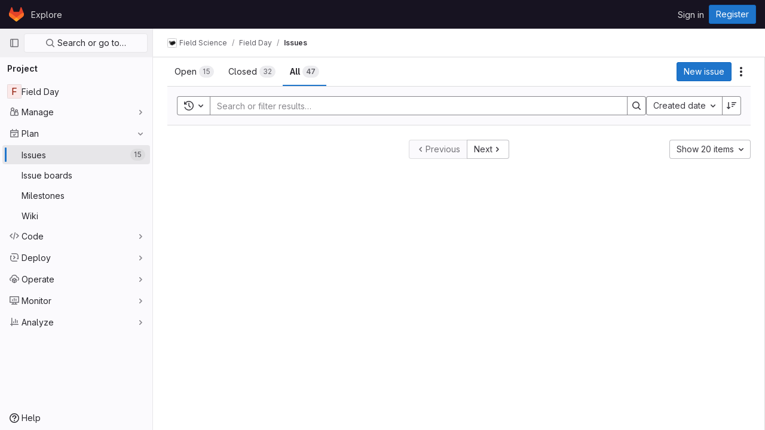

--- FILE ---
content_type: text/javascript; charset=utf-8
request_url: https://code.cs.earlham.edu/assets/webpack/commons-pages.groups.boards-pages.groups.issues-pages.projects.boards-pages.projects.issues.index.30930751.chunk.js
body_size: 9061
content:
(this.webpackJsonp=this.webpackJsonp||[]).push([[106,912],{"5wtN":function(e,t){var n={kind:"Document",definitions:[{kind:"FragmentDefinition",name:{kind:"Name",value:"PageInfo"},typeCondition:{kind:"NamedType",name:{kind:"Name",value:"PageInfo"}},directives:[],selectionSet:{kind:"SelectionSet",selections:[{kind:"Field",name:{kind:"Name",value:"hasNextPage"},arguments:[],directives:[]},{kind:"Field",name:{kind:"Name",value:"hasPreviousPage"},arguments:[],directives:[]},{kind:"Field",name:{kind:"Name",value:"startCursor"},arguments:[],directives:[]},{kind:"Field",name:{kind:"Name",value:"endCursor"},arguments:[],directives:[]}]}}],loc:{start:0,end:92}};n.loc.source={body:"fragment PageInfo on PageInfo {\n  hasNextPage\n  hasPreviousPage\n  startCursor\n  endCursor\n}\n",name:"GraphQL request",locationOffset:{line:1,column:1}};var r={};function i(e,t){for(var n=0;n<e.definitions.length;n++){var r=e.definitions[n];if(r.name&&r.name.value==t)return r}}n.definitions.forEach((function(e){if(e.name){var t=new Set;!function e(t,n){if("FragmentSpread"===t.kind)n.add(t.name.value);else if("VariableDefinition"===t.kind){var r=t.type;"NamedType"===r.kind&&n.add(r.name.value)}t.selectionSet&&t.selectionSet.selections.forEach((function(t){e(t,n)})),t.variableDefinitions&&t.variableDefinitions.forEach((function(t){e(t,n)})),t.definitions&&t.definitions.forEach((function(t){e(t,n)}))}(e,t),r[e.name.value]=t}})),e.exports=n,e.exports.PageInfo=function(e,t){var n={kind:e.kind,definitions:[i(e,t)]};e.hasOwnProperty("loc")&&(n.loc=e.loc);var o=r[t]||new Set,a=new Set,s=new Set;for(o.forEach((function(e){s.add(e)}));s.size>0;){var l=s;s=new Set,l.forEach((function(e){a.has(e)||(a.add(e),(r[e]||new Set).forEach((function(e){s.add(e)})))}))}return a.forEach((function(t){var r=i(e,t);r&&n.definitions.push(r)})),n}(n,"PageInfo")},AUvv:function(e,t){(function(){var e,n,r,i,o,a,s,l,u,c,d,p,h,f,v,g;t.score=function(e,t,r){var i,a,s;return i=r.preparedQuery,r.allowErrors||o(e,i.core_lw,i.core_up)?(s=e.toLowerCase(),a=n(e,s,i),Math.ceil(a)):0},t.isMatch=o=function(e,t,n){var r,i,o,a,s,l,u;if(o=e.length,a=t.length,!o||a>o)return!1;for(r=-1,i=-1;++i<a;){for(s=t.charCodeAt(i),l=n.charCodeAt(i);++r<o&&(u=e.charCodeAt(r))!==s&&u!==l;);if(r===o)return!1}return!0},t.computeScore=n=function(e,t,n){var r,i,o,a,s,f,v,m,y,k,S,w,b,T,_,x,C,E,O,I,A,$,P,N;if(_=n.query,x=n.query_lw,k=e.length,b=_.length,i=(r=u(e,t,_,x)).score,r.count===b)return p(b,k,i,r.pos);if((T=t.indexOf(x))>-1)return h(e,t,_,x,T,b,k);for(I=new Array(b),s=new Array(b),N=g(b,k),w=S=Math.ceil(.75*b)+5,v=!0,y=-1;++y<b;)I[y]=0,s[y]=0;for(m=-1;++m<k;)if(!($=t[m]).charCodeAt(0)in n.charCodes){if(v){for(y=-1;++y<b;)s[y]=0;v=!1}}else for(E=0,O=0,a=0,C=!0,v=!0,y=-1;++y<b;){if((A=I[y])>E&&(E=A),f=0,x[y]===$)if(P=l(m,e,t),f=a>0?a:d(e,t,_,x,m,y,P),(o=O+c(m,y,P,i,f))>E)E=o,w=S;else{if(C&&--w<=0)return Math.max(E,I[b-1])*N;C=!1}O=A,a=s[y],s[y]=f,I[y]=E}return(E=I[b-1])*N},t.isWordStart=l=function(e,t,n){var r,i;return 0===e||(r=t[e],i=t[e-1],a(i)||r!==n[e]&&i===n[e-1])},t.isWordEnd=s=function(e,t,n,r){var i,o;return e===r-1||(i=t[e],o=t[e+1],a(o)||i===n[e]&&o!==n[e+1])},a=function(e){return" "===e||"."===e||"-"===e||"_"===e||"/"===e||"\\"===e},v=function(e){var t;return e<20?100+(t=20-e)*t:Math.max(120-e,0)},t.scoreSize=g=function(e,t){return 150/(150+Math.abs(t-e))},p=function(e,t,n,r){return 2*e*(150*n+v(r))*g(e,t)},t.scorePattern=f=function(e,t,n,r,i){var o,a;return a=e,o=6,n===e&&(o+=2),r&&(o+=3),i&&(o+=1),e===t&&(r&&(a+=n===t?2:1),i&&(o+=1)),n+a*(a+o)},t.scoreCharacter=c=function(e,t,n,r,i){var o;return o=v(e),n?o+150*((r>i?r:i)+10):o+150*i},t.scoreConsecutives=d=function(e,t,n,r,i,o,a){var l,u,c,d,p,h,v;for(l=(c=(u=e.length)-i)<(p=(d=n.length)-o)?c:p,h=0,v=0,n[o]===e[i]&&h++;++v<l&&r[++o]===t[++i];)n[o]===e[i]&&h++;return v<l&&i--,1===v?1+2*h:f(v,d,h,a,s(i,e,t,u))},t.scoreExactMatch=h=function(e,t,n,r,i,o,a){var u,c,d,h,v;for((v=l(i,e,t))||(d=t.indexOf(r,i+1))>-1&&(v=l(d,e,t))&&(i=d),c=-1,h=0;++c<o;)n[i+c]===e[c]&&h++;return u=s(i+o-1,e,t,a),p(o,a,f(o,o,h,v,u),i)},r=new(e=function(e,t,n){this.score=e,this.pos=t,this.count=n})(0,.1,0),t.scoreAcronyms=u=function(t,n,o,s){var u,c,d,p,h,v,g,m,y,k,S;if(h=t.length,v=o.length,!(h>1&&v>1))return r;for(u=0,k=0,S=0,m=0,d=-1,p=-1;++p<v;){if(g=s[p],a(g)){if((d=n.indexOf(g,d+1))>-1){k++;continue}break}for(;++d<h;)if(g===n[d]&&l(d,t,n)){o[p]===t[d]&&m++,S+=d,u++;break}if(d===h)break}return u<2?r:(c=u===v&&i(t,n,o,u),y=f(u,v,m,!0,c),new e(y,S/u,u+k))},i=function(e,t,n,r){var i,o,a;if(i=0,(a=e.length)>12*n.length)return!1;for(o=-1;++o<a;)if(l(o,e,t)&&++i>r)return!1;return!0}}).call(this)},CqXh:function(e,t,n){"use strict";var r=n("lx39"),i=n.n(r),o=n("VNnR"),a=n.n(o),s=(n("byxs"),{props:{storageKey:{type:String,required:!0},value:{type:[String,Number,Boolean,Array,Object],required:!1,default:""},asString:{type:Boolean,required:!1,default:!1},persist:{type:Boolean,required:!1,default:!0},clear:{type:Boolean,required:!1,default:!1}},watch:{value(e){this.persist&&this.saveValue(this.serialize(e))},clear(e){e&&localStorage.removeItem(this.storageKey)}},mounted(){const{exists:e,value:t}=this.getStorageValue();e&&!a()(t,this.value)&&this.$emit("input",t)},methods:{getStorageValue(){const e=localStorage.getItem(this.storageKey);if(null===e)return{exists:!1};try{return{exists:!0,value:this.deserialize(e)}}catch{return console.warn(`[gitlab] Failed to deserialize value from localStorage (key=${this.storageKey})`,e),{exists:!1}}},saveValue(e){localStorage.setItem(this.storageKey,e)},serialize(e){return!i()(e)&&this.asString&&console.warn("[gitlab] LocalStorageSync is saving",e,`to the key "${this.storageKey}", but it is not a string and the 'asString' prop is true. This will save and restore the stringified value rather than the original value. If this is not intended, please remove or set the 'asString' prop to false.`),this.asString?e:JSON.stringify(e)},deserialize(e){return this.asString?e:JSON.parse(e)}},render(){var e,t;return null===(e=(t=this.$scopedSlots).default)||void 0===e?void 0:e.call(t)}}),l=n("tBpV"),u=Object(l.a)(s,void 0,void 0,!1,null,null,null);t.a=u.exports},LkaW:function(e,t,n){"use strict";var r=n("9k56"),i=n("lgrP"),o=n("3hkr"),a=n("jIK5"),s=n("VuSA"),l=n("hII5");const u=Object(l.c)({tag:Object(l.b)(a.r,"p"),textClass:Object(l.b)(a.e),variant:Object(l.b)(a.r)},o.q),c=Object(r.c)({name:o.q,functional:!0,props:u,render(e,t){let{props:n,data:r,children:o}=t;const{tag:a,textClass:l,variant:u}=n;return e("li",Object(i.a)(Object(s.j)(r,["attrs"]),{attrs:{role:"presentation"}}),[e(a,{staticClass:"b-dropdown-text",class:[l,{["text-"+u]:u}],props:n,attrs:r.attrs||{},ref:"text"},o)])}});var d=n("Pyw5");const p={name:"GlDropdownText",components:{BDropdownText:c},inheritAttrs:!1};const h=n.n(d)()({render:function(){var e=this.$createElement;return(this._self._c||e)("b-dropdown-text",this._g(this._b({staticClass:"gl-dropdown-text"},"b-dropdown-text",this.$attrs,!1),this.$listeners),[this._t("default")],2)},staticRenderFns:[]},void 0,p,void 0,!1,void 0,!1,void 0,void 0,void 0);t.a=h},MS9k:function(e,t,n){"use strict";var r=n("s1D3"),i=n("z1xw"),o=n("JtyA"),a={components:{GlIcon:r.a},directives:{GlTooltip:i.a},props:{workItemType:{type:String,required:!1,default:""},showText:{type:Boolean,required:!1,default:!1},workItemIconName:{type:String,required:!1,default:""},showTooltipOnHover:{type:Boolean,required:!1,default:!1}},computed:{workItemTypeUppercase(){return this.workItemType.toUpperCase().split(" ").join("_")},iconName(){var e;return"issue-type-epic"===this.workItemIconName?"epic":this.workItemIconName||(null===(e=o.Qb[this.workItemTypeUppercase])||void 0===e?void 0:e.icon)||"issue-type-issue"},workItemTypeName(){var e;return null===(e=o.Qb[this.workItemTypeUppercase])||void 0===e?void 0:e.name},workItemTooltipTitle(){return this.showTooltipOnHover?this.workItemTypeName:""}}},s=n("tBpV"),l=Object(s.a)(a,(function(){var e=this,t=e._self._c;return t("span",[t("gl-icon",{directives:[{name:"gl-tooltip",rawName:"v-gl-tooltip.hover",value:e.showTooltipOnHover,expression:"showTooltipOnHover",modifiers:{hover:!0}}],staticClass:"gl-text-secondary",attrs:{name:e.iconName,title:e.workItemTooltipTitle}}),e._v(" "),e.workItemTypeName?t("span",{class:{"gl-sr-only":!e.showText}},[e._v(e._s(e.workItemTypeName))]):e._e()],1)}),[],!1,null,null,null);t.a=l.exports},OlVo:function(e,t,n){"use strict";var r=n("MV2A"),i=n("N50s"),o=n("UjDh"),a=n.n(o),s=n("7F3p"),l={name:"WorkItemDrawer",components:{GlLink:r.a,GlDrawer:i.a,WorkItemDetail:function(){return Promise.all([n.e(27),n.e(48),n.e(42),n.e(78),n.e(831)]).then(n.bind(null,"aX2V"))}},inheritAttrs:!1,props:{open:{type:Boolean,required:!0},activeItem:{type:Object,required:!1,default:function(){return{}}}},methods:{async deleteWorkItem({workItemId:e}){try{var t;const{data:n}=await this.$apollo.mutate({mutation:a.a,variables:{input:{id:e}}});if(null!==(t=n.workItemDelete.errors)&&void 0!==t&&t.length)throw new Error(n.workItemDelete.errors[0]);this.$emit("workItemDeleted")}catch(e){this.$emit("deleteWorkItemError"),s.a(e)}}}},u=n("tBpV"),c=Object(u.a)(l,(function(){var e=this,t=e._self._c;return t("gl-drawer",{staticClass:"gl-w-full gl-sm-w-40p gl-leading-reset",attrs:{open:e.open,"data-testid":"work-item-drawer","header-height":"calc(var(--top-bar-height) + var(--performance-bar-height))"},on:{close:function(t){return e.$emit("close")}},scopedSlots:e._u([{key:"title",fn:function(){return[t("gl-link",{staticClass:"gl-text-black-normal",attrs:{href:e.activeItem.webUrl}},[e._v(e._s(e.__("Open full view")))])]},proxy:!0},{key:"default",fn:function(){return[t("work-item-detail",e._g({key:e.activeItem.iid,staticClass:"gl-pt-0! work-item-drawer",attrs:{"work-item-iid":e.activeItem.iid,"is-drawer":""},on:{deleteWorkItem:e.deleteWorkItem}},e.$listeners))]},proxy:!0}])})}),[],!1,null,null,null);t.a=c.exports},PxiM:function(e,t,n){(function(t){(function(){var r,i,o,a,s,l,u,c;o=n("zgIB"),a=n("rxWs"),c=n("AUvv"),l=n("jP5H"),r=n("dsXv"),u=null,i="win32"===(null!=t?t.platform:void 0)?"\\":"/",e.exports={filter:function(e,t,n){return null==n&&(n={}),(null!=t?t.length:void 0)&&(null!=e?e.length:void 0)?(n=s(n,t),o(e,t,n)):[]},score:function(e,t,n){return null==n&&(n={}),(null!=e?e.length:void 0)&&(null!=t?t.length:void 0)?(n=s(n,t)).usePathScoring?l.score(e,t,n):c.score(e,t,n):0},match:function(e,t,n){var r;return null==n&&(n={}),e&&t?e===t?function(){r=[];for(var t=0,n=e.length;0<=n?t<n:t>n;0<=n?t++:t--)r.push(t);return r}.apply(this):(n=s(n,t),a.match(e,t,n)):[]},wrap:function(e,t,n){return null==n&&(n={}),e&&t?(n=s(n,t),a.wrap(e,t,n)):[]},prepareQuery:function(e,t){return null==t&&(t={}),(t=s(t,e)).preparedQuery}},s=function(e,t){return null==e.allowErrors&&(e.allowErrors=!1),null==e.usePathScoring&&(e.usePathScoring=!0),null==e.useExtensionBonus&&(e.useExtensionBonus=!1),null==e.pathSeparator&&(e.pathSeparator=i),null==e.optCharRegEx&&(e.optCharRegEx=null),null==e.wrap&&(e.wrap=null),null==e.preparedQuery&&(e.preparedQuery=u&&u.query===t?u:u=new r(t,e)),e}}).call(this)}).call(this,n("TzVV"))},SN6w:function(e,t,n){"use strict";var r=n("l9Jy"),i=n.n(r),o=n("VNnR"),a=n.n(o),s=n("e67P"),l=n("Qog8"),u=n("5Hgz"),c=n("FzbX"),d=n("Pyw5"),p=n.n(d);const h=[{value:"=",description:"is",default:!0},{value:"!=",description:"is not"}];const f={name:"GlFilteredSearchToken",__v_skip:!0,components:{GlToken:s.a,GlFilteredSearchTokenSegment:u.a},inheritAttrs:!1,props:{availableTokens:{type:Array,required:!1,default:()=>[]},config:{type:Object,required:!1,default:()=>({})},active:{type:Boolean,required:!1,default:!1},multiSelectValues:{type:Array,required:!1,default:()=>[]},value:{type:Object,required:!1,default:()=>({operator:"",data:""})},showFriendlyText:{type:Boolean,required:!1,default:!1},cursorPosition:{type:String,required:!1,default:"end",validator:e=>["start","end"].includes(e)},viewOnly:{type:Boolean,required:!1,default:!1},dataSegmentInputAttributes:{type:Object,required:!1,default:()=>({})}},data(){return{activeSegment:null,tokenValue:i()(this.value),intendedCursorPosition:this.cursorPosition}},computed:{operators(){return this.config.operators||h},tokenEmpty(){var e;return 0===(null===(e=this.tokenValue.data)||void 0===e?void 0:e.length)},hasDataOrDataSegmentIsCurrentlyActive(){return!this.tokenEmpty||this.isSegmentActive("DATA")},availableTokensWithSelf(){return[this.config,...this.availableTokens.filter(e=>e!==this.config)].map(c.n)},operatorDescription(){const e=this.operators.find(e=>e.value===this.tokenValue.operator);return this.showFriendlyText?null==e?void 0:e.description:null==e?void 0:e.value},eventListeners(){return this.viewOnly?{}:{mousedown:this.stopMousedownOnCloseButton,close:this.destroyByClose}}},segments:{SEGMENT_TITLE:"TYPE",SEGMENT_DATA:"DATA",SEGMENT_OPERATOR:"OPERATOR"},watch:{tokenValue:{deep:!0,handler(e){this.$emit("input",e)}},value:{handler(e,t){a()(null==e?void 0:e.data,null==t?void 0:t.data)&&(null==e?void 0:e.operator)===(null==t?void 0:t.operator)||(this.tokenValue=i()(e))}},active:{immediate:!0,handler(e){e?(this.intendedCursorPosition=this.cursorPosition,this.activeSegment||this.activateSegment(this.tokenEmpty?"OPERATOR":"DATA")):(this.activeSegment=null,this.config.multiSelect&&this.$emit("input",{...this.tokenValue,data:this.multiSelectValues||""}),this.tokenEmpty&&0===this.multiSelectValues.length&&this.$emit("destroy"))}}},created(){if(!("operator"in this.tokenValue))if(1===this.operators.length){const e=this.operators[0].value;this.$emit("input",{...this.tokenValue,operator:e}),this.activeSegment="DATA"}else this.$emit("input",{...this.tokenValue,operator:""})},methods:{activateSegment(e){this.viewOnly||(this.activeSegment=e,this.active||this.$emit("activate"))},getAdditionalSegmentClasses(e){return this.viewOnly?"gl-cursor-text":{"gl-cursor-pointer":!this.isSegmentActive(e)}},isSegmentActive(e){return this.active&&this.activeSegment===e},replaceWithTermIfEmpty(){""===this.tokenValue.operator&&this.tokenEmpty&&this.$emit("replace",Object(c.d)(this.config.title))},replaceToken(e){const t=this.availableTokens.find(t=>{let{type:n}=t;return n===e});if(t!==this.config){if(t){const e=this.config.dataType&&this.config.dataType===t.dataType;this.$emit("replace",{type:t.type,value:e?this.tokenValue:{data:""}})}}else this.$nextTick(()=>{this.$emit("deactivate")})},handleOperatorKeydown(e,t){let{inputValue:n,suggestedValue:r,applySuggestion:i}=t;const{key:o}=e;if(" "===o||"Spacebar"===o)return void i(r);const a=`${n}${o}`;1!==o.length||this.operators.find(e=>{let{value:t}=e;return t.startsWith(a)})||(this.tokenEmpty?i(r):e.preventDefault())},activateDataSegment(){this.config.multiSelect&&this.$emit("input",{...this.tokenValue,data:""}),this.activateSegment(this.$options.segments.SEGMENT_DATA)},activatePreviousOperatorSegment(){this.activateSegment(this.$options.segments.SEGMENT_OPERATOR),this.intendedCursorPosition="end"},activatePreviousTitleSegment(){this.activateSegment(this.$options.segments.SEGMENT_TITLE),this.intendedCursorPosition="end"},activateNextDataSegment(){this.activateDataSegment(),this.intendedCursorPosition="start"},activateNextOperatorSegment(){this.activateSegment(this.$options.segments.SEGMENT_OPERATOR),this.intendedCursorPosition="start"},handleComplete(e){this.$emit("complete",e)},stopMousedownOnCloseButton(e){e.target.closest(c.c)&&Object(l.k)(e)},destroyByClose(){this.$emit("destroy")}}};const v=p()({render:function(){var e=this,t=e.$createElement,n=e._self._c||t;return n("div",{staticClass:"gl-filtered-search-token",class:{"gl-filtered-search-token-active":e.active,"gl-filtered-search-token-hover":!e.viewOnly,"gl-cursor-default":e.viewOnly},attrs:{"data-testid":"filtered-search-token"}},[n("gl-filtered-search-token-segment",{key:"title-segment",attrs:{value:e.config.title,active:e.isSegmentActive(e.$options.segments.SEGMENT_TITLE),"cursor-position":e.intendedCursorPosition,options:e.availableTokensWithSelf,"view-only":e.viewOnly},on:{activate:function(t){return e.activateSegment(e.$options.segments.SEGMENT_TITLE)},deactivate:function(t){return e.$emit("deactivate")},complete:e.replaceToken,backspace:function(t){return e.$emit("destroy")},submit:function(t){return e.$emit("submit")},previous:function(t){return e.$emit("previous")},next:e.activateNextOperatorSegment},scopedSlots:e._u([{key:"view",fn:function(t){var r=t.inputValue;return[n("gl-token",{staticClass:"gl-filtered-search-token-type",class:e.getAdditionalSegmentClasses(e.$options.segments.SEGMENT_TITLE),attrs:{"view-only":""}},[e._v("\n        "+e._s(r)+"\n      ")])]}}])}),e._v(" "),n("gl-filtered-search-token-segment",{key:"operator-segment",attrs:{active:e.isSegmentActive(e.$options.segments.SEGMENT_OPERATOR),"cursor-position":e.intendedCursorPosition,options:e.operators,"option-text-field":"value","custom-input-keydown-handler":e.handleOperatorKeydown,"view-only":e.viewOnly},on:{activate:function(t){return e.activateSegment(e.$options.segments.SEGMENT_OPERATOR)},backspace:e.replaceWithTermIfEmpty,complete:function(t){return e.activateSegment(e.$options.segments.SEGMENT_DATA)},deactivate:function(t){return e.$emit("deactivate")},previous:e.activatePreviousTitleSegment,next:e.activateNextDataSegment},scopedSlots:e._u([{key:"view",fn:function(){return[n("gl-token",{staticClass:"gl-filtered-search-token-operator",class:e.getAdditionalSegmentClasses(e.$options.segments.SEGMENT_OPERATOR),attrs:{variant:"search-value","view-only":""}},[e._v("\n        "+e._s(e.operatorDescription)+"\n      ")])]},proxy:!0},{key:"option",fn:function(t){var r=t.option;return[n("div",{staticClass:"gl-flex"},[e._v("\n        "+e._s(e.showFriendlyText?r.description:r.value)+"\n        "),r.description?n("span",{staticClass:"gl-filtered-search-token-operator-description"},[e._v("\n          "+e._s(e.showFriendlyText?r.value:r.description)+"\n        ")]):e._e()])]}}]),model:{value:e.tokenValue.operator,callback:function(t){e.$set(e.tokenValue,"operator",t)},expression:"tokenValue.operator"}}),e._v(" "),e.hasDataOrDataSegmentIsCurrentlyActive?n("gl-filtered-search-token-segment",{key:"data-segment",attrs:{active:e.isSegmentActive(e.$options.segments.SEGMENT_DATA),"cursor-position":e.intendedCursorPosition,"multi-select":e.config.multiSelect,options:e.config.options,"view-only":e.viewOnly,"search-input-attributes":e.dataSegmentInputAttributes},on:{activate:e.activateDataSegment,backspace:function(t){return e.activateSegment(e.$options.segments.SEGMENT_OPERATOR)},complete:e.handleComplete,select:function(t){return e.$emit("select",t)},submit:function(t){return e.$emit("submit")},deactivate:function(t){return e.$emit("deactivate")},split:function(t){return e.$emit("split",t)},previous:e.activatePreviousOperatorSegment,next:function(t){return e.$emit("next")}},scopedSlots:e._u([{key:"before-input",fn:function(t){return[e._t("before-data-segment-input",null,null,t)]}},{key:"suggestions",fn:function(){return[e._t("suggestions")]},proxy:!0},{key:"view",fn:function(t){var r=t.inputValue;return[e._t("view-token",(function(){return[n("gl-token",e._g({staticClass:"gl-filtered-search-token-data",class:e.getAdditionalSegmentClasses(e.$options.segments.SEGMENT_DATA),attrs:{variant:"search-value","view-only":e.viewOnly}},e.eventListeners),[n("span",{staticClass:"gl-filtered-search-token-data-content"},[e._t("view",(function(){return[e._v(e._s(r))]}),null,{inputValue:r})],2)])]}),null,{inputValue:r,listeners:e.eventListeners,cssClasses:Object.assign({},{"gl-filtered-search-token-data":!0},e.getAdditionalSegmentClasses(e.$options.segments.SEGMENT_DATA))})]}}],null,!0),model:{value:e.tokenValue.data,callback:function(t){e.$set(e.tokenValue,"data",t)},expression:"tokenValue.data"}}):e._e()],1)},staticRenderFns:[]},void 0,f,void 0,!1,void 0,!1,void 0,void 0,void 0);t.a=v},dsXv:function(e,t,n){(function(){var t,r,i,o,a,s,l;l=n("jP5H"),r=l.countDir,o=l.getExtension,e.exports=function(e,n){var a,l,u;if(a=(u=null!=n?n:{}).optCharRegEx,l=u.pathSeparator,!e||!e.length)return null;this.query=e,this.query_lw=e.toLowerCase(),this.core=t(e,a),this.core_lw=this.core.toLowerCase(),this.core_up=s(this.core),this.depth=r(e,e.length,l),this.ext=o(this.query_lw),this.charCodes=i(this.query_lw)},a=/[ _\-:\/\\]/g,t=function(e,t){return null==t&&(t=a),e.replace(t,"")},s=function(e){var t,n,r;for(t="",n=0,r=e.length;n<r;n++)t+=e[n].toUpperCase()[0];return t},i=function(e){var t,n,r;for(r=e.length,n=-1,t=[];++n<r;)t[e.charCodeAt(n)]=!0;return t}}).call(this)},jP5H:function(e,t,n){(function(){var e,r,i,o,a,s,l;l=n("AUvv"),o=l.isMatch,e=l.computeScore,s=l.scoreSize,t.score=function(t,n,r){var i,s,l;return i=r.preparedQuery,r.allowErrors||o(t,i.core_lw,i.core_up)?(l=t.toLowerCase(),s=e(t,l,i),s=a(t,l,s,r),Math.ceil(s)):0},a=function(t,n,o,a){var l,u,c,d,p,h,f,v,g,m;if(0===o)return 0;for(g=a.preparedQuery,m=a.useExtensionBonus,v=a.pathSeparator,p=t.length-1;t[p]===v;)p--;if(f=p-(c=t.lastIndexOf(v,p)),h=1,m&&(o*=h+=i(n,g.ext,c,p,2)),-1===c)return o;for(d=g.depth;c>-1&&d-- >0;)c=t.lastIndexOf(v,c-1);return u=-1===c?o:h*e(t.slice(c+1,p+1),n.slice(c+1,p+1),g),(l=10/(20+r(t,p+1,v)))*u+(1-l)*o*s(0,2.5*f)},t.countDir=r=function(e,t,n){var r,i;if(t<1)return 0;for(r=0,i=-1;++i<t&&e[i]===n;);for(;++i<t;)if(e[i]===n)for(r++;++i<t&&e[i]===n;);return r},t.getExtension=function(e){var t;return(t=e.lastIndexOf("."))<0?"":e.substr(t+1)},i=function(e,t,n,r,o){var a,s,l,u;if(!t.length)return 0;if(!((u=e.lastIndexOf(".",r))>n))return 0;for((a=r-u)<(l=t.length)&&(l=a,a=t.length),u++,s=-1;++s<l&&e[u+s]===t[s];);return 0===s&&o>0?.9*i(e,t,n,u-2,o-1):s/a}}).call(this)},jl6Z:function(e,t,n){"use strict";var r=n("XBTk"),i=n("Qog8"),o=n("4lAS"),a=n("s1D3"),s=n("MV2A"),l=n("DZUU"),u=n("Pyw5"),c=n.n(u);const d={name:"GlLabel",components:{GlButton:o.a,GlIcon:a.a,GlLink:s.a,GlTooltip:l.a},props:{backgroundColor:{type:String,required:!0,validator:e=>/^(#|rgb|rgba)/.test(e)},title:{type:String,required:!0,default:""},description:{type:String,required:!1,default:""},tooltipPlacement:{type:String,required:!1,default:"top"},target:{type:String,required:!1,default:""},scoped:{type:Boolean,required:!1,default:!1},showCloseButton:{type:Boolean,required:!1,default:!1},disabled:{type:Boolean,required:!1,default:!1}},data(){return{splitScopedLabelIndex:this.title.lastIndexOf("::")}},computed:{cssClasses(){const e=Object(i.a)(this.backgroundColor);return{"gl-label-scoped":this.scoped,"gl-label-text-dark":e===r.C.dark,"gl-label-text-light":e===r.C.light}},cssVariables(){return{"--label-background-color":this.backgroundColor,"--label-inset-border":"inset 0 0 0 2px "+this.backgroundColor}},scopedKey(){return this.scoped?this.title.slice(0,this.splitScopedLabelIndex):this.title},scopedValue(){return this.title.slice(this.splitScopedLabelIndex+2)},labelComponent(){return this.target?s.a:"span"},tooltipTarget(){return this.target?this.$refs.labelTitle.$el:this.$refs.labelTitle}},watch:{title(){this.splitScopedLabelIndex=this.title.lastIndexOf("::")}},methods:{onClick(e){this.$emit("click",e)},onClose(e){this.$emit("close",e)}}};const p=c()({render:function(){var e=this,t=e.$createElement,n=e._self._c||t;return n("span",e._b({staticClass:"gl-label",class:e.cssClasses,style:e.cssVariables,on:{click:e.onClick}},"span",e.$attrs,!1),[n(e.labelComponent,{ref:"labelTitle",tag:"component",staticClass:"gl-label-link",class:{"gl-label-link-underline":e.target},attrs:{href:!!e.target&&e.target,tabindex:"0"}},[n("span",{staticClass:"gl-label-text"},[e._v("\n      "+e._s(e.scopedKey)+"\n    ")]),e._v(" "),e.scoped&&e.scopedValue?n("span",{staticClass:"gl-label-text-scoped"},[e._v("\n      "+e._s(e.scopedValue)+"\n    ")]):e._e()]),e._v(" "),e.showCloseButton?n("gl-button",{staticClass:"gl-label-close !gl-p-0",attrs:{category:"tertiary",size:"small",variant:"reset","aria-label":"Remove label",disabled:e.disabled},on:{click:e.onClose}},[n("gl-icon",{attrs:{name:"close-xs",size:12}})],1):e._e(),e._v(" "),e.description?n("gl-tooltip",{attrs:{target:function(){return e.tooltipTarget},placement:e.tooltipPlacement,boundary:"viewport"}},[e.scoped?n("span",{staticClass:"gl-label-tooltip-title"},[e._v("Scoped label")]):e._e(),e._v("\n    "+e._s(e.description)+"\n  ")]):e._e()],1)},staticRenderFns:[]},void 0,d,void 0,!1,void 0,!1,void 0,void 0,void 0);t.a=p},rxWs:function(e,t,n){(function(){var e,r,i,o,a,s,l,u,c,d;d=n("AUvv"),i=d.isMatch,o=d.isWordStart,c=d.scoreConsecutives,u=d.scoreCharacter,l=d.scoreAcronyms,t.match=a=function(t,n,o){var a,l,u,c,d,p;return a=o.allowErrors,d=o.preparedQuery,c=o.pathSeparator,a||i(t,d.core_lw,d.core_up)?(p=t.toLowerCase(),0===(u=r(t,p,d)).length||t.indexOf(c)>-1&&(l=e(t,p,d,c),u=s(u,l)),u):[]},t.wrap=function(e,t,n){var r,i,o,s,l,u,c,d,p;if(null!=n.wrap&&(u=(p=n.wrap).tagClass,d=p.tagOpen,c=p.tagClose),null==u&&(u="highlight"),null==d&&(d='<strong class="'+u+'">'),null==c&&(c="</strong>"),e===t)return d+e+c;if(0===(o=a(e,0,n)).length)return e;for(s="",r=-1,l=0;++r<o.length;){for((i=o[r])>l&&(s+=e.substring(l,i),l=i);++r<o.length;){if(o[r]!==i+1){r--;break}i++}++i>l&&(s+=d,s+=e.substring(l,i),s+=c,l=i)}return l<=e.length-1&&(s+=e.substring(l)),s},e=function(e,t,n,i){var o,a,s;for(s=e.length-1;e[s]===i;)s--;if(-1===(o=e.lastIndexOf(i,s)))return[];for(a=n.depth;a-- >0;)if(-1===(o=e.lastIndexOf(i,o-1)))return[];return o++,s++,r(e.slice(o,s),t.slice(o,s),n,o)},s=function(e,t){var n,r,i,o,a,s,l;if(a=e.length,0===(s=t.length))return e.slice();if(0===a)return t.slice();for(i=-1,r=t[o=0],l=[];++i<a;){for(n=e[i];r<=n&&++o<s;)r<n&&l.push(r),r=t[o];l.push(n)}for(;o<s;)l.push(t[o++]);return l},r=function(e,t,n,r){var i,a,s,d,p,h,f,v,g,m,y,k,S,w,b,T,_,x,C,E,O,I;for(null==r&&(r=0),w=n.query,b=n.query_lw,g=e.length,k=w.length,i=l(e,t,w,b).score,x=new Array(k),p=new Array(k),0,1,2,3,I=new Array(g*k),S=-1,v=-1;++v<k;)x[v]=0,p[v]=0;for(f=-1;++f<g;)for(T=0,C=0,d=0,E=t[f],v=-1;++v<k;)h=0,a=0,_=C,b[v]===E&&(O=o(f,e,t),h=d>0?d:c(e,t,w,b,f,v,O),a=_+u(f,v,O,i,h)),C=x[v],d=p[v],T>C?y=2:(T=C,y=1),a>T?(T=a,y=3):h=0,x[v]=T,p[v]=h,I[++S]=T>0?y:0;for(S=(f=g-1)*k+(v=k-1),s=!0,m=[];s&&f>=0&&v>=0;)switch(I[S]){case 1:f--,S-=k;break;case 2:v--,S--;break;case 3:m.push(f+r),v--,f--,S-=k+1;break;default:s=!1}return m.reverse(),m}}).call(this)},zgIB:function(e,t,n){(function(){var t,r,i,o;i=n("AUvv"),t=n("jP5H"),n("dsXv"),r=function(e){return e.candidate},o=function(e,t){return t.score-e.score},e.exports=function(e,n,a){var s,l,u,c,d,p,h,f,v,g,m,y,k;for(f=[],u=a.key,d=a.maxResults,c=a.maxInners,m=a.usePathScoring,v=null!=c&&c>0?c:e.length+1,s=null!=u,h=m?t:i,y=0,k=e.length;y<k&&(l=e[y],!((g=s?l[u]:l)&&(p=h.score(g,n,a))>0)||(f.push({candidate:l,score:p}),--v));y++);return f.sort(o),e=f.map(r),null!=d&&(e=e.slice(0,d)),e}}).call(this)}}]);
//# sourceMappingURL=commons-pages.groups.boards-pages.groups.issues-pages.projects.boards-pages.projects.issues.index.30930751.chunk.js.map

--- FILE ---
content_type: text/javascript; charset=utf-8
request_url: https://code.cs.earlham.edu/assets/webpack/commons-pages.groups.issues-pages.groups.work_items.show-pages.projects.issues.index-pages.projects.-10bf4888.131ca55a.chunk.js
body_size: 17990
content:
(this.webpackJsonp=this.webpackJsonp||[]).push([[109],{"0Zrb":function(e,t,i){var n=i("mqRG"),s=i("uLMv"),a=i("5wxO");e.exports=function(e){return s(e)?a(e):n(e)}},"0ch9":function(e,t,i){"use strict";i.d(t,"k",(function(){return n})),i.d(t,"l",(function(){return s})),i.d(t,"z",(function(){return a})),i.d(t,"y",(function(){return o})),i.d(t,"x",(function(){return r})),i.d(t,"A",(function(){return l})),i.d(t,"B",(function(){return d})),i.d(t,"K",(function(){return c})),i.d(t,"L",(function(){return u})),i.d(t,"N",(function(){return m})),i.d(t,"M",(function(){return g})),i.d(t,"D",(function(){return f})),i.d(t,"C",(function(){return v})),i.d(t,"H",(function(){return p})),i.d(t,"G",(function(){return h})),i.d(t,"F",(function(){return b})),i.d(t,"E",(function(){return k})),i.d(t,"J",(function(){return _})),i.d(t,"I",(function(){return y})),i.d(t,"T",(function(){return S})),i.d(t,"S",(function(){return w})),i.d(t,"P",(function(){return D})),i.d(t,"R",(function(){return x})),i.d(t,"O",(function(){return N})),i.d(t,"U",(function(){return O})),i.d(t,"Q",(function(){return j})),i.d(t,"g",(function(){return T})),i.d(t,"f",(function(){return C})),i.d(t,"e",(function(){return E})),i.d(t,"h",(function(){return I})),i.d(t,"d",(function(){return F})),i.d(t,"j",(function(){return P})),i.d(t,"i",(function(){return q})),i.d(t,"o",(function(){return A})),i.d(t,"n",(function(){return R})),i.d(t,"p",(function(){return V})),i.d(t,"r",(function(){return B})),i.d(t,"q",(function(){return L})),i.d(t,"m",(function(){return M})),i.d(t,"u",(function(){return z})),i.d(t,"v",(function(){return G})),i.d(t,"t",(function(){return $})),i.d(t,"s",(function(){return H})),i.d(t,"w",(function(){return W})),i.d(t,"b",(function(){return U})),i.d(t,"c",(function(){return Q})),i.d(t,"a",(function(){return Z}));const n="mark",s="measure",a="snippet-view-app-start",o="snippet-edit-app-start",r="snippet-blobs-content-finished",l="snippet-blobs-content",d="webide-app-start",c="webide-file-clicked",u="webide-file-finished",m="webide-init-editor-start",g="webide-init-editor-finish",f="webide-getBranchData-start",v="webide-getBranchData-finish",p="webide-getFileData-start",h="webide-getFileData-finish",b="webide-getFiles-start",k="webide-getFiles-finish",_="webide-getProjectData-start",y="webide-getProjectData-finish",S="webide-file-loading-after-interaction",w="WebIDE: Project data",D="WebIDE: Branch data",x="WebIDE: File data",N="WebIDE: Before Vue app",O="WebIDE: Repo Editor",j="WebIDE: Fetch Files",T="mr-diffs-mark-file-tree-start",C="mr-diffs-mark-file-tree-end",E="mr-diffs-mark-diff-files-start",I="mr-diffs-mark-first-diff-file-shown",F="mr-diffs-mark-diff-files-end",P="mr-diffs-measure-file-tree-done",q="mr-diffs-measure-diff-files-done",A="pipelines-detail-links-mark-calculate-start",R="pipelines-detail-links-mark-calculate-end",V="Pipelines Detail Graph: Links Calculation",B="pipeline_graph_link_calculation_duration_seconds",L="pipeline_graph_links_total",M="pipeline_graph_links_per_job_ratio",z="blobviewer-load-viewer-start",G="blobviewer-switch-to-viewerr-start",$="blobviewer-load-viewer-finish",H="Repository File Viewer: loading the viewer",W="Repository File Viewer: switching the viewer",U="design-app-start",Q="Design Management: Before the Vue app",Z="Design Management: Single image preview"},"4ncF":function(e,t){var i={kind:"Document",definitions:[{kind:"FragmentDefinition",name:{kind:"Name",value:"DesignNotePermissions"},typeCondition:{kind:"NamedType",name:{kind:"Name",value:"NotePermissions"}},directives:[],selectionSet:{kind:"SelectionSet",selections:[{kind:"Field",name:{kind:"Name",value:"adminNote"},arguments:[],directives:[]},{kind:"Field",name:{kind:"Name",value:"repositionNote"},arguments:[],directives:[]},{kind:"Field",name:{kind:"Name",value:"awardEmoji"},arguments:[],directives:[]}]}}],loc:{start:0,end:96}};i.loc.source={body:"fragment DesignNotePermissions on NotePermissions {\n  adminNote\n  repositionNote\n  awardEmoji\n}\n",name:"GraphQL request",locationOffset:{line:1,column:1}};var n={};function s(e,t){for(var i=0;i<e.definitions.length;i++){var n=e.definitions[i];if(n.name&&n.name.value==t)return n}}i.definitions.forEach((function(e){if(e.name){var t=new Set;!function e(t,i){if("FragmentSpread"===t.kind)i.add(t.name.value);else if("VariableDefinition"===t.kind){var n=t.type;"NamedType"===n.kind&&i.add(n.name.value)}t.selectionSet&&t.selectionSet.selections.forEach((function(t){e(t,i)})),t.variableDefinitions&&t.variableDefinitions.forEach((function(t){e(t,i)})),t.definitions&&t.definitions.forEach((function(t){e(t,i)}))}(e,t),n[e.name.value]=t}})),e.exports=i,e.exports.DesignNotePermissions=function(e,t){var i={kind:e.kind,definitions:[s(e,t)]};e.hasOwnProperty("loc")&&(i.loc=e.loc);var a=n[t]||new Set,o=new Set,r=new Set;for(a.forEach((function(e){r.add(e)}));r.size>0;){var l=r;r=new Set,l.forEach((function(e){o.has(e)||(o.add(e),(n[e]||new Set).forEach((function(e){r.add(e)})))}))}return o.forEach((function(t){var n=s(e,t);n&&i.definitions.push(n)})),i}(i,"DesignNotePermissions")},"5wxO":function(e,t){var i="[\\ud800-\\udfff]",n="[\\u0300-\\u036f\\ufe20-\\ufe2f\\u20d0-\\u20ff]",s="\\ud83c[\\udffb-\\udfff]",a="[^\\ud800-\\udfff]",o="(?:\\ud83c[\\udde6-\\uddff]){2}",r="[\\ud800-\\udbff][\\udc00-\\udfff]",l="(?:"+n+"|"+s+")"+"?",d="[\\ufe0e\\ufe0f]?"+l+("(?:\\u200d(?:"+[a,o,r].join("|")+")[\\ufe0e\\ufe0f]?"+l+")*"),c="(?:"+[a+n+"?",n,o,r,i].join("|")+")",u=RegExp(s+"(?="+s+")|"+c+d,"g");e.exports=function(e){for(var t=u.lastIndex=0;u.test(e);)++t;return t}},A5dm:function(e,t,i){"use strict";var n=i("z1xw"),s=i("waGw"),a=i("iQdY"),o=i("Pyw5"),r=i.n(o);const l={name:"GlTruncate",POSITION:a.a,directives:{GlTooltip:n.a,GlResizeObserver:s.a},props:{text:{type:String,required:!0},position:{type:String,required:!1,default:a.a.END,validator:e=>Object.values(a.a).includes(e)},withTooltip:{type:Boolean,required:!1,default:!1}},data:()=>({isTruncated:!1}),computed:{middleIndex(){return Math.floor(this.text.length/2)},first(){return this.text.slice(0,this.middleIndex)},last(){return this.text.slice(this.middleIndex)},isTooltipDisabled(){return!this.withTooltip||!this.isTruncated}},watch:{withTooltip(e){e&&this.checkTruncationState()}},methods:{checkTruncationState(){this.withTooltip&&(this.isTruncated=this.$refs.text.scrollWidth>this.$refs.text.offsetWidth)}}};const d=r()({render:function(){var e=this,t=e.$createElement,i=e._self._c||t;return e.position===e.$options.POSITION.START?i("span",{directives:[{name:"gl-tooltip",rawName:"v-gl-tooltip",value:{disabled:e.isTooltipDisabled},expression:"{ disabled: isTooltipDisabled }"},{name:"gl-resize-observer",rawName:"v-gl-resize-observer:[withTooltip]",value:e.checkTruncationState,expression:"checkTruncationState",arg:e.withTooltip}],staticClass:"gl-truncate-component",attrs:{title:e.text}},[i("span",{ref:"text",staticClass:"gl-truncate-start !gl-text-ellipsis"},[e._v("‎"+e._s(e.text)+"‎")])]):e.position===e.$options.POSITION.MIDDLE?i("span",{directives:[{name:"gl-tooltip",rawName:"v-gl-tooltip",value:{disabled:e.isTooltipDisabled},expression:"{ disabled: isTooltipDisabled }"},{name:"gl-resize-observer",rawName:"v-gl-resize-observer:[withTooltip]",value:e.checkTruncationState,expression:"checkTruncationState",arg:e.withTooltip}],staticClass:"gl-truncate-component",attrs:{title:e.text}},[i("span",{ref:"text",staticClass:"gl-truncate-end"},[e._v(e._s(e.first))]),i("span",{staticClass:"gl-truncate-start"},[e._v("‎"+e._s(e.last)+"‎")])]):i("span",{directives:[{name:"gl-tooltip",rawName:"v-gl-tooltip",value:{disabled:e.isTooltipDisabled},expression:"{ disabled: isTooltipDisabled }"},{name:"gl-resize-observer",rawName:"v-gl-resize-observer:[withTooltip]",value:e.checkTruncationState,expression:"checkTruncationState",arg:e.withTooltip}],staticClass:"gl-truncate-component",attrs:{"data-testid":"truncate-end-container",title:e.text}},[i("span",{ref:"text",staticClass:"gl-truncate-end"},[e._v(e._s(e.text))])])},staticRenderFns:[]},void 0,l,void 0,!1,void 0,!1,void 0,void 0,void 0);t.a=d},AuBS:function(e,t,i){"use strict";var n=i("Lzak"),s=i("z1xw"),a=i("/lV4"),o=i("AxUD"),r=i("HZAj");const l={[r.c]:Object(a.a)("activity"),[r.d]:Object(a.a)("comment"),[r.e]:Object(a.a)("design"),[o.m]:Object(a.a)("epic"),[o.o]:Object(a.a)("issue"),[o.p]:Object(a.a)("merge request"),[r.f]:Object(a.a)("snippet")};var d={components:{GlBadge:n.a},directives:{GlTooltip:s.a},props:{importableType:{type:String,required:!1,default:""},textOnly:{type:Boolean,required:!1,default:!1}},computed:{title(){return Object(a.h)(Object(a.g)("BulkImport|This %{importable} was imported from another instance."),{importable:l[this.importableType]})}}},c=i("tBpV"),u=Object(c.a)(d,(function(){var e=this,t=e._self._c;return e.textOnly?t("span",{directives:[{name:"gl-tooltip",rawName:"v-gl-tooltip",value:e.title,expression:"title"}]},[e._v("\n  "+e._s(e.__("Imported"))+"\n")]):t("gl-badge",{directives:[{name:"gl-tooltip",rawName:"v-gl-tooltip",value:e.title,expression:"title"}],staticClass:"gl-shrink-0"},[e._v("\n  "+e._s(e.__("Imported"))+"\n")])}),[],!1,null,null,null);t.a=u.exports},EvrX:function(e,t,i){"use strict";t.a=i.p+"empty-activity-md.9368030d.svg"},"Fsq/":function(e,t,i){"use strict";var n=i("z1xw"),s=i("A5dm"),a=i("bOix"),o=i("5QKO"),r={directives:{GlTooltip:n.a},components:{GlTruncate:s.a},mixins:[o.a],props:{time:{type:[String,Number,Date],required:!0},tooltipPlacement:{type:String,required:!1,default:"top"},cssClass:{type:String,required:!1,default:""},dateTimeFormat:{type:String,required:!1,default:a.b,validator:function(e){return a.a.includes(e)}},enableTruncation:{type:Boolean,required:!1,default:!1}},computed:{timeAgo(){return this.timeFormatted(this.time,this.dateTimeFormat)},tooltipText(){return this.enableTruncation?void 0:this.tooltipTitle(this.time)}}},l=i("tBpV"),d=Object(l.a)(r,(function(){var e=this,t=e._self._c;return t("time",{directives:[{name:"gl-tooltip",rawName:"v-gl-tooltip.viewport",value:{placement:e.tooltipPlacement},expression:"{ placement: tooltipPlacement }",modifiers:{viewport:!0}}],class:e.cssClass,attrs:{title:e.tooltipText,datetime:e.time}},[e._t("default",(function(){return[e.enableTruncation?[t("gl-truncate",{attrs:{text:e.timeAgo,"with-tooltip":""}})]:[e._v(e._s(e.timeAgo))]]}),{timeAgo:e.timeAgo})],2)}),[],!1,null,null,null);t.a=d.exports},GwXZ:function(e,t,i){"use strict";i("v2fZ");var n=i("dsWN"),s=i("jlnU"),a=i("5v28"),o=i("O6Bj"),r=i("d08M"),l=i("JtyA"),d=i("VcEk"),c=i.n(d),u=i("enyH");const m=["design-detail-layout","gl-overflow-hidden","gl-m-0"];var g=i("/lV4");const f=Object(g.a)("Could not find design."),v=Object(g.a)("Requested design version does not exist.");var p=i("h7kv"),h=i.n(p),b=(i("3UXl"),i("iyoE"),i("FkSe")),k=i("NmEs"),_=i("s1D3"),y=i("0ch9"),S=i("lnTC"),w={components:{GlIcon:_.a},props:{image:{type:String,required:!1,default:""},name:{type:String,required:!1,default:""},scale:{type:Number,required:!1,default:1}},data:()=>({baseImageSize:null,imageStyle:null,imageError:!1}),watch:{scale(e){this.zoom(e)}},beforeDestroy(){window.removeEventListener("resize",this.resizeThrottled,!1)},mounted(){var e=this;this.image||this.onImgLoad(),this.resizeThrottled=h()((function(){e.setBaseImageSize()}),400),window.addEventListener("resize",this.resizeThrottled,!1)},methods:{onImgLoad(){requestIdleCallback(this.setBaseImageSize,{timeout:1e3}),requestIdleCallback(this.setImageNaturalScale,{timeout:1e3}),Object(S.a)({measures:[{name:y.a,start:y.b}]})},onImgError(){this.imageError=!0},setBaseImageSize(){const{contentImg:e}=this.$refs;e&&(0===e.offsetHeight||0===e.offsetWidth?this.baseImageSize={height:e.naturalHeight,width:e.naturalWidth}:this.baseImageSize={height:e.offsetHeight,width:e.offsetWidth},this.onResize({width:this.baseImageSize.width,height:this.baseImageSize.height}))},setImageNaturalScale(){const{contentImg:e}=this.$refs;if(!e)return;const{naturalHeight:t,naturalWidth:i}=e;if(0===t||0===i)return;const{height:n,width:s}=this.baseImageSize;this.imageStyle={width:s+"px",height:n+"px"},this.$parent.$emit("setMaxScale",Math.round((n+s)/(t+i)*100)/100)},onResize({width:e,height:t}){this.$emit("resize",{width:e,height:t})},zoom(e){var t=this;if(1===e)return this.imageStyle=null,void this.$nextTick((function(){t.setBaseImageSize()}));const i=this.baseImageSize.width*e,n=this.baseImageSize.height*e;this.imageStyle={width:i+"px",height:n+"px"},this.onResize({width:i,height:n})}}},D=i("tBpV"),x=Object(D.a)(w,(function(){var e=this,t=e._self._c;return t("div",{staticClass:"gl-mx-auto gl-my-auto js-design-image"},[e.imageError?t("gl-icon",{staticClass:"gl-text-gray-200",attrs:{name:"media-broken",size:48}}):e._e(),e._v(" "),t("img",{directives:[{name:"show",rawName:"v-show",value:!e.imageError,expression:"!imageError"}],ref:"contentImg",staticClass:"gl-max-h-full gl-border",class:{"img-fluid":!e.imageStyle},style:e.imageStyle,attrs:{src:e.image,alt:e.name},on:{error:e.onImgError,load:e.onImgLoad}})],1)}),[],!1,null,null,null).exports;var N={components:{DesignImage:x,GlLoadingIcon:b.a},props:{image:{type:String,required:!1,default:""},imageName:{type:String,required:!1,default:""},discussions:{type:Array,required:!0},isAnnotating:{type:Boolean,required:!1,default:!1},scale:{type:Number,required:!1,default:1},resolvedDiscussionsExpanded:{type:Boolean,required:!0},isLoading:{type:Boolean,required:!0},disableCommenting:{type:Boolean,required:!0}},data:()=>({overlayDimensions:null,overlayPosition:null,currentAnnotationPosition:null,zoomFocalPoint:{x:0,y:0,width:0,height:0},initialLoad:!0,lastDragPosition:null,isDraggingDesign:!1,isLoggedIn:Object(k.A)()}),computed:{discussionStartingNotes(){return this.discussions.map((function(e){return{...e.notes[0],index:e.index}}))},currentCommentForm(){return this.isAnnotating&&this.currentAnnotationPosition||null},presentationStyle(){return{cursor:this.isDraggingDesign?"grabbing":void 0}}},beforeDestroy(){const{presentationViewport:e}=this.$refs;e&&e.removeEventListener("scroll",this.scrollThrottled,!1)},mounted(){var e=this;const{presentationViewport:t}=this.$refs;t&&(this.scrollThrottled=h()((function(){e.shiftZoomFocalPoint()}),400),t.addEventListener("scroll",this.scrollThrottled,!1))},methods:{syncCurrentAnnotationPosition(){if(!this.currentAnnotationPosition)return;const e=this.overlayDimensions.width/this.currentAnnotationPosition.width,t=this.overlayDimensions.height/this.currentAnnotationPosition.height,i=this.currentAnnotationPosition.x*e,n=this.currentAnnotationPosition.y*t;this.currentAnnotationPosition=this.getAnnotationPosition({x:i,y:n})},setOverlayDimensions(e){this.overlayDimensions=e,this.syncCurrentAnnotationPosition()},setOverlayPosition(){this.overlayDimensions||(this.overlayPosition={});const{presentationViewport:e}=this.$refs;e&&(this.overlayPosition={left:`calc(50% - ${this.overlayDimensions.width/2}px)`,top:`calc(50% - ${this.overlayDimensions.height/2}px)`},this.overlayDimensions.width>e.offsetWidth&&(this.overlayPosition.left="0"),this.overlayDimensions.height>e.offsetHeight&&(this.overlayPosition.top="0"))},getViewportCenter(){const{presentationViewport:e}=this.$refs;if(!e)return{};const t=e.scrollWidth-e.offsetWidth,i=e.scrollHeight-e.offsetHeight,n=e.scrollLeft>0?e.scrollLeft/t:0,s=e.scrollTop>0?e.scrollTop/i:0,a=(e.scrollWidth-e.offsetWidth-0)*n,o=(e.scrollHeight-e.offsetHeight-0)*s;return{x:e.offsetWidth/2+a,y:e.offsetHeight/2+o}},scrollToFocalPoint(){const{presentationViewport:e}=this.$refs;if(!e)return;const t=this.zoomFocalPoint.x-e.offsetWidth/2,i=this.zoomFocalPoint.y-e.offsetHeight/2;e.scrollTo(t,i)},scaleZoomFocalPoint(){const{x:e,y:t,width:i,height:n}=this.zoomFocalPoint,s=this.overlayDimensions.width/i,a=this.overlayDimensions.height/n;this.zoomFocalPoint={x:Math.round(e*s*100)/100,y:Math.round(t*a*100)/100,...this.overlayDimensions}},shiftZoomFocalPoint(){this.zoomFocalPoint={...this.getViewportCenter(),...this.overlayDimensions}},onImageResize(e){var t=this;this.setOverlayDimensions(e),this.setOverlayPosition(),this.$nextTick((function(){t.initialLoad?(t.shiftZoomFocalPoint(),t.initialLoad=!1):(t.scaleZoomFocalPoint(),t.scrollToFocalPoint())}))},getAnnotationPosition(e){const{x:t,y:i}=e,{width:n,height:s}=this.overlayDimensions;return{x:Math.round(t),y:Math.round(i),width:Math.round(n),height:Math.round(s)}},openCommentForm(e){this.currentAnnotationPosition=this.getAnnotationPosition(e),this.$emit("openCommentForm",this.currentAnnotationPosition)},closeCommentForm(){this.currentAnnotationPosition=null,this.$emit("closeCommentForm")},moveNote({noteId:e,discussionId:t,coordinates:i}){const n=this.getAnnotationPosition(i);this.$emit("moveNote",{noteId:e,discussionId:t,position:n})},onPresentationMousedown({clientX:e,clientY:t}){this.isDesignOverflowing()&&(this.lastDragPosition={x:e,y:t})},getDragDelta(e,t){return{deltaX:this.lastDragPosition.x-e,deltaY:this.lastDragPosition.y-t}},exceedsDragThreshold(e,t){const{deltaX:i,deltaY:n}=this.getDragDelta(e,t);return Math.abs(i)>2||Math.abs(n)>2},shouldDragDesign(e,t){return this.lastDragPosition&&(this.isDraggingDesign||this.exceedsDragThreshold(e,t))},onPresentationMousemove({clientX:e,clientY:t}){const{presentationViewport:i}=this.$refs;if(!i||!this.shouldDragDesign(e,t))return;this.isDraggingDesign=!0;const{scrollLeft:n,scrollTop:s}=i,{deltaX:a,deltaY:o}=this.getDragDelta(e,t);i.scrollTo(n+a,s+o),this.lastDragPosition={x:e,y:t}},onPresentationMouseup(){this.lastDragPosition=null,this.isDraggingDesign=!1},isDesignOverflowing(){const{presentationViewport:e}=this.$refs;return!!e&&(e.scrollWidth>e.offsetWidth||e.scrollHeight>e.offsetHeight)}}},O=Object(D.a)(N,(function(){var e=this,t=e._self._c;return t("div",{ref:"presentationViewport",staticClass:"gl-h-full gl-w-full gl-p-5 overflow-auto gl-relative",style:e.presentationStyle,on:{mousedown:e.onPresentationMousedown,mousemove:e.onPresentationMousemove,mouseup:e.onPresentationMouseup,mouseleave:e.onPresentationMouseup,touchstart:e.onPresentationMousedown,touchmove:e.onPresentationMousemove,touchend:e.onPresentationMouseup,touchcancel:e.onPresentationMouseup}},[e.isLoading?t("gl-loading-icon",{staticClass:"gl-flex gl-h-full gl-items-center",attrs:{size:"xl"}}):t("div",{staticClass:"gl-h-full gl-w-full gl-flex gl-items-center gl-relative"},[e.image?t("design-image",{attrs:{image:e.image,name:e.imageName,scale:e.scale},on:{resize:e.onImageResize}}):e._e()],1)],1)}),[],!1,null,null,null).exports,j=i("4lAS"),T=i("4+8U"),C=i("z1xw"),E=i("HZAj"),I=i("AuBS"),F={components:{GlIcon:_.a},WORK_ITEM_ROUTE_NAME:l.Zb},P=Object(D.a)(F,(function(){var e=this._self._c;return e("div",{staticClass:"gl-border-l"},[e("router-link",{staticClass:"btn btn-icon gl-px-3 gl-mx-3 gl-border-0",attrs:{to:{name:this.$options.WORK_ITEM_ROUTE_NAME,query:this.$route.query},"aria-label":this.s__("DesignManagement|Go back to designs")}},[e("gl-icon",{attrs:{name:"close"}})],1)],1)}),[],!1,null,null,null).exports,q=i("1fc5"),A={i18n:{nextButton:Object(g.g)("DesignManagement|Go to next design"),previousButton:Object(g.g)("DesignManagement|Go to previous design")},components:{GlButton:j.a,GlButtonGroup:q.a},directives:{GlTooltip:C.a},props:{filename:{type:String,required:!0},allDesigns:{type:Array,required:!1,default:function(){return[]}}},computed:{designsCount(){return this.allDesigns.length},currentIndex(){var e=this;return this.allDesigns.findIndex((function(t){return t.filename===e.filename}))},paginationText(){return Object(g.h)(Object(g.g)("DesignManagement|of %{designs_count}"),{designs_count:this.designsCount})},previousDesign(){return 0===this.currentIndex?null:this.allDesigns[this.currentIndex-1]},nextDesign(){return this.currentIndex+1===this.designsCount?null:this.allDesigns[this.currentIndex+1]}},mounted(){var e=this;o.b.bind(Object(r.yb)(r.N),(function(){return e.navigateToDesign(e.previousDesign)})),o.b.bind(Object(r.yb)(r.M),(function(){return e.navigateToDesign(e.nextDesign)}))},beforeDestroy(){o.b.unbind(Object(r.yb)(r.N)),o.b.unbind(Object(r.yb)(r.M))},methods:{navigateToDesign(e){e&&this.$router.push({name:l.g,params:{id:e.filename},query:this.$route.query})}}},R=Object(D.a)(A,(function(){var e=this,t=e._self._c;return e.designsCount?t("div",{staticClass:"gl-display-flex gl-align-items-center gl-flex-shrink-0"},[t("div",{staticClass:"gl-w-5 gl-mr-2 gl-text-right"},[e._v(e._s(e.currentIndex+1))]),e._v(" "),t("div",[e._v(e._s(e.paginationText))]),e._v(" "),t("gl-button-group",{staticClass:"gl-ml-3"},[t("gl-button",{directives:[{name:"gl-tooltip",rawName:"v-gl-tooltip.bottom",modifiers:{bottom:!0}}],staticClass:"js-previous-design",attrs:{disabled:!e.previousDesign,title:e.$options.i18n.previousButton,"aria-label":e.$options.i18n.previousButton,icon:"chevron-lg-left"},on:{click:function(t){return e.navigateToDesign(e.previousDesign)}}}),e._v(" "),t("gl-button",{directives:[{name:"gl-tooltip",rawName:"v-gl-tooltip.bottom",modifiers:{bottom:!0}}],staticClass:"js-next-design",attrs:{disabled:!e.nextDesign,title:e.$options.i18n.nextButton,"aria-label":e.$options.i18n.nextButton,icon:"chevron-lg-right"},on:{click:function(t){return e.navigateToDesign(e.nextDesign)}}})],1)],1):e._e()}),[],!1,null,null,null).exports,V={i18n:{downloadButtonLabel:Object(g.g)("DesignManagement|Download design"),hideCommentsButtonLabel:Object(g.g)("DesignManagement|Hide comments"),showCommentsButtonLabel:Object(g.g)("DesignManagement|Show comments")},components:{GlButton:j.a,GlIcon:_.a,GlSkeletonLoader:T.a,ImportedBadge:I.a,CloseButton:P,DesignNavigation:R},directives:{GlTooltip:C.a},props:{workItemTitle:{type:String,required:!0},design:{type:Object,required:!0},designFilename:{type:String,required:!0},isLoading:{type:Boolean,required:!0},isSidebarOpen:{type:Boolean,required:!0},allDesigns:{type:Array,required:!1,default:function(){return[]}}},computed:{toggleCommentsButtonLabel(){return this.isSidebarOpen?this.$options.i18n.hideCommentsButtonLabel:this.$options.i18n.showCommentsButtonLabel}},TYPE_DESIGN:E.e},B=Object(D.a)(V,(function(){var e=this,t=e._self._c;return t("header",{staticClass:"gl-flex gl-flex-col md:gl-flex-row md:gl-items-center gl-justify-between gl-max-w-full gl-bg-white gl-py-4 gl-pl-5 gl-border-b js-design-header"},[t("div",{staticClass:"gl-flex gl-flex-row gl-items-center gl-mb-3 md:gl-mb-0 gl-overflow-hidden"},[t("div",{staticClass:"gl-overflow-hidden gl-flex gl-mr-3"},[e.isLoading?t("gl-skeleton-loader",{attrs:{lines:1}}):t("h2",{staticClass:"gl-flex gl-items-center gl-overflow-hidden gl-m-0 gl-text-base"},[t("span",{staticClass:"gl-text-truncate gl-text-gray-900 gl-no-underline"},[e._v("\n          "+e._s(e.workItemTitle)+"\n        ")]),e._v(" "),t("gl-icon",{staticClass:"gl-text-gray-200 gl-flex-shrink-0",attrs:{name:"chevron-right"}}),e._v(" "),t("span",{staticClass:"gl-text-truncate gl-font-normal"},[e._v(e._s(e.design.filename))]),e._v(" "),e.design.imported?t("imported-badge",{staticClass:"gl-ml-2",attrs:{"importable-type":e.$options.TYPE_DESIGN}}):e._e()],1)],1),e._v(" "),t("close-button",{staticClass:"md:gl-hidden gl-ml-auto"})],1),e._v(" "),t("div",{staticClass:"gl-flex md:gl-flex-row gl-flex-shrink-0 gl-md-ml-auto gl-mr-5"},[t("gl-button",{directives:[{name:"gl-tooltip",rawName:"v-gl-tooltip.bottom",modifiers:{bottom:!0}}],staticClass:"gl-ml-2",attrs:{category:"tertiary",href:e.design.image,icon:"download",title:e.$options.i18n.downloadButtonLabel,"aria-label":e.$options.i18n.downloadButtonLabel}}),e._v(" "),t("gl-button",{directives:[{name:"gl-tooltip",rawName:"v-gl-tooltip.bottom",modifiers:{bottom:!0}}],staticClass:"gl-ml-2 gl-mr-5",attrs:{category:"tertiary",icon:"comments",title:e.toggleCommentsButtonLabel,"aria-label":e.toggleCommentsButtonLabel,"data-testid":"toggle-design-sidebar"},on:{click:function(t){return e.$emit("toggle-sidebar")}}}),e._v(" "),t("design-navigation",{staticClass:"gl-ml-auto",attrs:{filename:e.designFilename,"all-designs":e.allDesigns}})],1),e._v(" "),t("close-button",{staticClass:"gl-hidden md:gl-flex"})],1)}),[],!1,null,null,null).exports,L=(i("UezY"),i("z6RN"),i("hG7+"),i("UKdF")),M=i("nbHk"),z=i("dsLq"),G=i("EvrX"),$=i("vkYZ"),H=i("MV2A"),W=i("Fsq/"),U=i("Vjau"),Q=i("Q33P"),Z=i.n(Q),K=i("tbP8"),Y=i("mFhR"),X=i("Mp8J"),J=i("FxFN"),ee=i("OgyL"),te={i18n:{editCommentLabel:Object(g.a)("Edit comment"),moreActionsLabel:Object(g.a)("More actions"),deleteCommentText:Object(g.a)("Delete comment"),copyCommentLink:Object(g.a)("Copy link")},components:{GlAvatar:K.a,GlAvatarLink:Y.a,GlLink:H.a,ImportedBadge:I.a,TimeAgoTooltip:W.a,TimelineEntryItem:ee.a},directives:{GlTooltip:C.a,SafeHtml:X.a},props:{note:{type:Object,required:!0}},data:()=>({isEditing:!1}),computed:{author(){return this.note.author||{}},hasAuthor(){return!Z()(this.author)},authorId(){return Object(J.d)(this.author.id)},noteAnchorId(){return Object(u.c)(this.note.id)},isImported(){return this.note.imported}},TYPE_COMMENT:E.d},ie=Object(D.a)(te,(function(){var e=this,t=e._self._c;return t("timeline-entry-item",{staticClass:"design-note note-form",attrs:{id:"note_"+e.noteAnchorId}},[t("gl-avatar-link",{staticClass:"gl-float-left gl-mr-3 link-inherit-color js-user-link",attrs:{href:e.author.webUrl,"data-user-id":e.authorId,"data-username":e.author.username}},[t("gl-avatar",{attrs:{size:32,src:e.author.avatarUrl,"entity-name":e.author.username,alt:e.author.username}})],1),e._v(" "),t("div",{staticClass:"gl-flex gl-justify-between"},[t("div",[e.hasAuthor?e._m(0):t("span",[e._v(e._s(e.__("A deleted user")))]),e._v(" "),t("span",{staticClass:"note-headline-light note-headline-meta"},[t("span",{staticClass:"system-note-message"},[e._t("default")],2),e._v(" "),t("gl-link",{staticClass:"note-timestamp system-note-separator gl-inline-block gl-mb-2 gl-text-sm link-inherit-color",attrs:{href:"#note_"+e.noteAnchorId}},[t("time-ago-tooltip",{attrs:{time:e.note.createdAt,"tooltip-placement":"bottom"}})],1),e._v(" "),e.isImported?t("imported-badge",{attrs:{"importable-type":e.$options.TYPE_COMMENT,size:"sm"}}):e._e()],1)],1),e._v(" "),t("div",{staticClass:"gl-flex gl-items-start -gl-mt-2 -gl-mr-2"},[e._t("resolve-discussion")],2)]),e._v(" "),e.isEditing?e._e():[t("div",{directives:[{name:"safe-html",rawName:"v-safe-html",value:e.note.bodyHtml,expression:"note.bodyHtml"}],staticClass:"note-text md",attrs:{"data-testid":"note-text"}}),e._v(" "),e._t("resolved-status")]],2)}),[function(){var e=this,t=e._self._c;return t("gl-link",{staticClass:"js-user-link link-inherit-color",attrs:{href:e.author.webUrl,"data-testid":"user-link","data-user-id":e.authorId,"data-username":e.author.username}},[t("span",{staticClass:"note-header-author-name gl-font-bold"},[e._v(e._s(e.author.name))]),e._v(" "),e.author.status_tooltip_html?t("span",{directives:[{name:"safe-html",rawName:"v-safe-html",value:e.author.status_tooltip_html,expression:"author.status_tooltip_html"}]}):e._e(),e._v(" "),t("span",{staticClass:"note-headline-light"},[e._v("@"+e._s(e.author.username))])])}],!1,null,null,null).exports,ne=(i("dHQd"),i("yoDG"),i("KeS/"),i("tWNI"),i("8d6S"),i("VwWG"),i("IYHS"),i("rIA9"),i("MViX"),i("zglm"),i("GDOA"),i("hlbI"),i("a0mT"),i("u3H1"),i("ta8/"),i("IKCR"),i("nmTw"),i("W2kU"),i("58fc"),i("7dtT"),i("Rhav"),i("uhEP"),i("eppl"),i("IO2v")),se={name:"ToggleNotesWidget",components:{GlButton:j.a,GlAvatar:K.a,GlAvatarLink:Y.a,GlAvatarsInline:ne.a},directives:{GlTooltip:C.a},props:{collapsed:{type:Boolean,required:!0},replies:{type:Array,required:!0}},computed:{iconName(){return this.collapsed?"chevron-right":"chevron-down"},toggleText(){return this.collapsed?Object(g.f)("%d reply","%d replies",this.replies.length):Object(g.a)("Collapse replies")},toggleTextColor(){return this.collapsed?"gl-text-blue-500":"gl-text-gray-900"},authors(){return[...new Set(this.replies.map((function(e){return e.author})))]},authorCollapsedTooltip(){return this.authors.length>2?Object(g.f)("%d reply","%d replies",this.authors.length):""}}},ae=Object(D.a)(se,(function(){var e=this,t=e._self._c;return t("li",{staticClass:"toggle-comments gl-bg-gray-10 gl-flex gl-items-center gl-p-3 gl-min-h-8 gl-rounded-bl-base gl-rounded-br-base",class:{expanded:!e.collapsed},attrs:{"data-testid":"toggle-comments-wrapper"}},[t("gl-button",{staticClass:"gl-my-2 gl-mr-3 !gl-p-0",attrs:{category:"tertiary","data-testid":"toggle-replies-button",icon:e.iconName,"aria-label":e.toggleText},on:{click:function(t){return e.$emit("toggle")}}}),e._v(" "),e.collapsed?[e.authors.length?t("gl-avatars-inline",{staticClass:"gl-whitespace-nowrap gl-mr-3",attrs:{avatars:e.authors,collapsed:"","max-visible":2,"avatar-size":24,"badge-tooltip-prop":"name","badge-sr-only-text":e.authorCollapsedTooltip},scopedSlots:e._u([{key:"avatar",fn:function({avatar:e}){return[t("gl-avatar-link",{directives:[{name:"gl-tooltip",rawName:"v-gl-tooltip"}],attrs:{href:e.webUrl,title:e.name}},[t("gl-avatar",{attrs:{alt:e.name,src:e.avatarUrl,size:24}})],1)]}}],null,!1,3624126802)}):e._e()]:e._e(),e._v(" "),t("gl-button",{staticClass:"toggle-comments-button",attrs:{variant:"link","data-testid":"replies-button"},on:{click:function(t){return e.$emit("toggle")}}},[t("span",{class:e.toggleTextColor},[e._v(e._s(e.toggleText))])])],2)}),[],!1,null,null,null).exports,oe={components:{DesignNote:ie,DesignNotePin:U.a,GlButton:j.a,GlLink:H.a,TimeAgoTooltip:W.a,ToggleRepliesWidget:ae},directives:{GlTooltip:C.a},props:{discussion:{type:Object,required:!0}},data(){return{areRepliesCollapsed:this.discussion.resolved,isLoggedIn:Object(k.A)()}},computed:{resolveCheckboxText(){return this.discussion.resolved?Object(g.g)("DesignManagement|Unresolve thread"):Object(g.g)("DesignManagement|Resolve thread")},firstNote(){return this.discussion.notes[0]},discussionReplies(){return this.discussion.notes.slice(1)},areRepliesShown(){return!this.areRepliesCollapsed},resolveIconName(){return this.discussion.resolved?"check-circle-filled":"check-circle"},isRepliesWidgetVisible(){return this.discussionReplies.length>0}}},re=Object(D.a)(oe,(function(){var e=this,t=e._self._c;return t("div",{staticClass:"design-discussion-wrapper",on:{click:function(t){return e.$emit("update-active-discussion")}}},[t("design-note-pin",{attrs:{"is-resolved":e.discussion.resolved,label:e.discussion.index}}),e._v(" "),t("ul",{staticClass:"design-discussion bordered-box gl-relative gl-p-0 gl-list-none"},[t("design-note",{attrs:{note:e.firstNote},scopedSlots:e._u([e.isLoggedIn&&e.discussion.resolvable?{key:"resolve-discussion",fn:function(){return[t("gl-button",{directives:[{name:"gl-tooltip",rawName:"v-gl-tooltip"}],attrs:{"aria-label":e.resolveCheckboxText,icon:e.resolveIconName,title:e.resolveCheckboxText,disabled:!0,category:"tertiary","data-testid":"resolve-button"}})]},proxy:!0}:null,e.discussion.resolved?{key:"resolved-status",fn:function(){return[t("p",{staticClass:"gl-text-gray-500 gl-text-sm gl-m-0 gl-mt-5",attrs:{"data-testid":"resolved-message"}},[e._v("\n          "+e._s(e.__("Resolved by"))+"\n          "),t("gl-link",{staticClass:"gl-text-gray-500 gl-no-underline gl-text-sm link-inherit-color",attrs:{href:e.discussion.resolvedBy.webUrl,target:"_blank"}},[e._v(e._s(e.discussion.resolvedBy.name))]),e._v(" "),t("time-ago-tooltip",{attrs:{time:e.discussion.resolvedAt,"tooltip-placement":"bottom"}})],1)]},proxy:!0}:null],null,!0)}),e._v(" "),e.isRepliesWidgetVisible?t("toggle-replies-widget",{attrs:{collapsed:e.areRepliesCollapsed,replies:e.discussionReplies},on:{toggle:function(t){e.areRepliesCollapsed=!e.areRepliesCollapsed}}}):e._e(),e._v(" "),e._l(e.discussionReplies,(function(i){return t("design-note",{directives:[{name:"show",rawName:"v-show",value:e.areRepliesShown,expression:"areRepliesShown"}],key:i.id,attrs:{note:i}})}))],2)],1)}),[],!1,null,null,null).exports,le={i18n:{descriptionLabel:Object(g.g)("DesignManagement|Description")},directives:{SafeHtml:X.a},props:{design:{type:Object,required:!0}}},de={components:{DesignDescription:Object(D.a)(le,(function(){var e=this._self._c;return e("div",{staticClass:"design-description-container"},[e("div",{staticClass:"design-description-view"},[e("div",{staticClass:"design-description-header gl-flex gl-justify-between gl-mb-2"},[e("h3",{staticClass:"!gl-leading-20 gl-font-lg gl-m-0"},[this._v("\n        "+this._s(this.$options.i18n.descriptionLabel)+"\n      ")])]),this._v(" "),this.design.descriptionHtml?e("div",{staticClass:"design-description js-task-list-container"},[e("div",{directives:[{name:"safe-html",rawName:"v-safe-html",value:this.design.descriptionHtml,expression:"design.descriptionHtml"}],ref:"gfm-content",staticClass:"md gl-mb-4",attrs:{"data-testid":"design-description-content"}})]):this._e()])])}),[],!1,null,null,null).exports,DesignDisclosure:$.a,DesignDiscussion:re,GlAccordion:L.a,GlAccordionItem:M.a,GlSkeletonLoader:T.a,GlEmptyState:z.a},props:{design:{type:Object,required:!0},isLoading:{type:Boolean,required:!0},isOpen:{type:Boolean,required:!0}},data:()=>({isLoggedIn:Object(k.A)(),resolvedDiscussionsExpanded:!1}),computed:{showDescription(){return!this.isLoading&&Boolean(this.design.descriptionHtml)},discussions(){var e;return null!==(e=this.design)&&void 0!==e&&e.discussions?Object(u.b)(this.design.discussions):[]},unresolvedDiscussions(){return this.discussions.filter((function(e){return!e.resolved}))},unresolvedDiscussionsCount(){return Object(g.f)("%d Thread","%d Threads",this.unresolvedDiscussions.length)},resolvedDiscussions(){return this.discussions.filter((function(e){return e.resolved}))},hasResolvedDiscussions(){return this.resolvedDiscussions.length>0},resolvedDiscussionsTitle(){return`${this.$options.i18n.resolveCommentsToggleText} (${this.resolvedDiscussions.length})`}},i18n:{resolveCommentsToggleText:Object(g.g)("DesignManagement|Resolved Comments")},EMPTY_DISCUSSION_URL:G.a},ce=Object(D.a)(de,(function(){var e=this,t=e._self._c;return t("design-disclosure",{attrs:{open:e.isOpen},scopedSlots:e._u([{key:"default",fn:function(){return[t("div",{staticClass:"image-notes gl-h-full gl-pt-0"},[e.showDescription?t("design-description",{staticClass:"gl-my-5 gl-border-b",attrs:{design:e.design}}):e._e(),e._v(" "),e.isLoading?t("div",{staticClass:"gl-my-5"},[t("gl-skeleton-loader")],1):[t("h3",{staticClass:"!gl-leading-20 gl-text-lg gl-my-5",attrs:{"data-testid":"unresolved-discussion-count"}},[e._v("\n          "+e._s(e.unresolvedDiscussionsCount)+"\n        ")]),e._v(" "),e.isLoggedIn&&0===e.unresolvedDiscussions.length?t("gl-empty-state",{attrs:{"data-testid":"new-discussion-disclaimer","svg-path":e.$options.EMPTY_DISCUSSION_URL}}):e._e(),e._v(" "),e._l(e.unresolvedDiscussions,(function(i){return t("design-discussion",{key:i.id,attrs:{discussion:i,"design-id":e.$route.params.id,"noteable-id":e.design.id,"data-testid":"unresolved-discussion"}})})),e._v(" "),e.hasResolvedDiscussions?t("gl-accordion",{staticClass:"gl-mb-5",attrs:{"header-level":3}},[t("gl-accordion-item",{attrs:{title:e.resolvedDiscussionsTitle,"header-class":"!gl-mb-5"},model:{value:e.resolvedDiscussionsExpanded,callback:function(t){e.resolvedDiscussionsExpanded=t},expression:"resolvedDiscussionsExpanded"}},e._l(e.resolvedDiscussions,(function(i){return t("design-discussion",{key:i.id,attrs:{discussion:i,"design-id":e.$route.params.id,"noteable-id":e.design.id,"resolved-discussions-expanded":e.resolvedDiscussionsExpanded,"data-testid":"resolved-discussion"}})})),1)],1):e._e(),e._v(" "),e._t("reply-form")]],2)]},proxy:!0}])})}),[],!1,null,null,null).exports;var ue={WORK_ITEM_ROUTE_NAME:l.Zb,components:{DesignPresentation:O,DesignSidebar:ce,DesignToolbar:B,GlAlert:n.a},inject:["fullPath"],beforeRouteUpdate(e,t,i){this.scale=1,i()},beforeRouteEnter(e,t,i){const n=Object(u.e)();n&&n.classList.add(...m),i()},beforeRouteLeave(e,t,i){const n=Object(u.e)();n&&n.classList.remove(...m),i()},props:{iid:{type:String,required:!0},allDesigns:{type:Array,required:!1,default:function(){return[]}}},data:()=>({design:{},annotationCoordinates:null,errorMessage:"",scale:1,resolvedDiscussionsExpanded:!1,prevCurrentUserTodos:null,maxScale:2,discussions:[],workItemId:"",workItemTitle:"",isSidebarOpen:!0}),apollo:{design:{query:c.a,fetchPolicy:a.c.CACHE_AND_NETWORK,notifyOnNetworkStatusChange:!0,variables(){return this.designVariables},update:function(e){return Object(u.a)(e)},result(e){this.onDesignQueryResult(e)},error(){this.onQueryError(f)}}},computed:{isLoading(){return this.$apollo.queries.design.loading&&!this.design.id},designVariables(){return{fullPath:this.fullPath,iid:this.iid,filenames:[this.$route.params.id],atVersion:this.designsVersion}},hasValidVersion(){return this.$route.query.version},designsVersion(){return this.hasValidVersion?"gid://gitlab/DesignManagement::Version/"+this.$route.query.version:null}},mounted(){o.b.bind(Object(r.yb)(r.J),this.closeDesign)},methods:{onDesignQueryResult({data:e,loading:t}){if(!t)if(e&&Object(u.a)(e))if(this.$route.query.version&&!this.hasValidVersion)this.onQueryError(v);else{const t=e.project.workItems.nodes[0];this.workItemId=t.id,this.workItemTitle=t.title}else this.onQueryError(f)},onQueryError(e){Object(s.createAlert)({message:e}),this.$router.push({name:this.$options.WORK_ITEM_ROUTE_NAME})},onError(e,t){if(this.errorMessage=e,t)throw t},closeDesign(){this.$router.push({name:this.$options.WORK_ITEM_ROUTE_NAME,query:this.$route.query})},setMaxScale(e){this.maxScale=1/e},toggleSidebar(){this.isSidebarOpen=!this.isSidebarOpen}}},me=Object(D.a)(ue,(function(){var e=this,t=e._self._c;return t("div",{staticClass:"design-detail js-design-detail fixed-top gl-w-full gl-flex gl-justify-content-center gl-flex-col gl-lg-flex-direction-row gl-bg-gray-10"},[t("div",{staticClass:"gl-flex gl-overflow-hidden gl-grow gl-flex-col gl-relative"},[t("design-toolbar",{attrs:{"work-item-title":e.workItemTitle,design:e.design,"design-filename":e.$route.params.id,"is-loading":e.isLoading,"is-sidebar-open":e.isSidebarOpen,"all-designs":e.allDesigns},on:{"toggle-sidebar":e.toggleSidebar}}),e._v(" "),t("div",{staticClass:"gl-flex gl-overflow-hidden gl-flex-col gl-lg-flex-direction-row gl-grow gl-relative"},[t("div",{staticClass:"gl-flex gl-overflow-hidden gl-flex-grow-2 gl-flex-col gl-relative"},[e.errorMessage?t("div",{staticClass:"gl-p-5"},[t("gl-alert",{attrs:{variant:"danger"},on:{dismiss:function(t){e.errorMessage=null}}},[e._v("\n            "+e._s(e.errorMessage)+"\n          ")])],1):e._e(),e._v(" "),t("design-presentation",{attrs:{image:e.design.image,"image-name":e.design.filename,discussions:e.discussions,scale:e.scale,"resolved-discussions-expanded":e.resolvedDiscussionsExpanded,"is-loading":e.isLoading,"disable-commenting":""},on:{setMaxScale:e.setMaxScale}})],1),e._v(" "),t("design-sidebar",{attrs:{design:e.design,"is-loading":e.isLoading,"is-open":e.isSidebarOpen}})],1)],1)])}),[],!1,null,null,null);t.a=me.exports},HZAj:function(e,t,i){"use strict";i.d(t,"c",(function(){return a})),i.d(t,"d",(function(){return o})),i.d(t,"e",(function(){return r})),i.d(t,"f",(function(){return l})),i.d(t,"a",(function(){return d})),i.d(t,"b",(function(){return c}));var n=i("NmEs"),s=i("/lV4");const a="activity",o="comment",r="design",l="snippet",d={badges:Object(s.a)("Badge"),boards:Object(s.g)("Boards|Board"),epics:Object(s.a)("Epic"),issues:Object(s.a)("Issue"),labels:Object(s.a)("Label"),iterations:Object(s.a)("Iteration"),iterations_cadences:Object(s.g)("Iterations|Iteration cadence"),members:Object(s.a)("Member"),merge_requests:Object(s.a)("Merge request"),milestones:Object(s.a)("Milestone"),namespace_settings:Object(s.g)("GroupSettings|Namespace setting"),project:Object(s.a)("Project"),self:Object(s.a)("Group"),auto_devops:Object(s.a)("Auto DevOps"),ci_pipelines:Object(s.a)("CI pipeline"),container_expiration_policy:Object(s.a)("Container expiration policy"),design:Object(s.a)("Design"),project_feature:Object(s.a)("Project feature"),protected_branches:Object(s.a)("Protected Branch"),push_rule:Object(s.a)("Push rule"),repository:Object(s.a)("Repository"),service_desk_setting:Object(s.a)("Service Desk")},c={diff_note:Object(s.a)("Diff notes"),issue:Object(s.a)("Issues"),issue_attachment:Object(s.g)("GithubImporter|Issue attachments"),issue_event:Object(s.a)("Issue events"),label:Object(s.a)("Labels"),lfs_object:Object(s.a)("LFS objects"),merge_request_attachment:Object(s.g)("GithubImporter|PR attachments"),milestone:Object(s.a)("Milestones"),note:Object(s.a)("Notes"),note_attachment:Object(s.g)("GithubImporter|Note attachments"),protected_branch:Object(s.a)("Protected branches"),collaborator:Object(s.g)("GithubImporter|Collaborators"),pull_request:Object(s.g)("GithubImporter|Pull requests"),pull_request_merged_by:Object(s.g)("GithubImporter|PR mergers"),pull_request_review:Object(s.g)("GithubImporter|PR reviews"),pull_request_review_request:Object(s.g)("GithubImporter|PR reviewers"),release:Object(s.a)("Releases"),release_attachment:Object(s.g)("GithubImporter|Release attachments")};Object.assign(c,Object(n.g)(c))},IO2v:function(e,t,i){"use strict";var n=i("SQMQ"),s=i.n(n),a=i("B42D"),o=i.n(a),r=i("XBTk"),l=i("tbP8"),d=i("DZUU"),c=i("Pyw5"),u=i.n(c);const m={name:"AvatarsInline",components:{GlAvatar:l.a,GlTooltip:d.a},props:{avatars:{type:Array,required:!0},maxVisible:{type:Number,required:!0},avatarSize:{type:Number,required:!0,validator:e=>r.i.includes(e)},collapsed:{type:Boolean,required:!1,default:!1},badgeSrOnlyText:{type:String,required:!0},badgeTooltipProp:{type:String,required:!1,default:""},badgeTooltipMaxChars:{type:Number,required:!1,default:null}},computed:{hiddenAvatars(){return this.avatars.slice(this.maxVisible)},collapsable(){return this.hiddenAvatars.length>0},visibleAvatars(){return this.collapsed?this.avatars.slice(0,this.maxVisible):this.avatars},badgeSize(){return{16:"sm",24:"md",32:"lg"}[this.avatarSize]||"lg"},badgeLabel(){return"+"+this.hiddenAvatars.length},badgeTooltipTitle(){if(!this.badgeTooltipProp)return"";const e=this.hiddenAvatars.map(e=>o()(e,this.badgeTooltipProp,"").trim()).join(", ");return this.badgeTooltipMaxChars?s()(e,{length:this.badgeTooltipMaxChars}):e}}};const g=u()({render:function(){var e=this,t=e.$createElement,i=e._self._c||t;return i("div",{staticClass:"gl-avatars-inline",class:"gl-avatars-inline-"+e.badgeSize},[e._l(e.visibleAvatars,(function(t,n){return i("div",{key:n,staticClass:"gl-avatars-inline-child"},[e._t("avatar",(function(){return[i("gl-avatar",e._b({attrs:{size:e.avatarSize}},"gl-avatar",t,!1))]}),{avatar:t})],2)})),e._v(" "),e.collapsed&&e.collapsable?i("div",{staticClass:"gl-avatars-inline-child"},[e.badgeTooltipProp?i("gl-tooltip",{attrs:{target:function(){return e.$refs.badge}}},[e._v("\n      "+e._s(e.badgeTooltipTitle)+"\n    ")]):e._e(),e._v(" "),i("span",{ref:"badge",class:["gl-avatars-inline-badge",e.badgeSize],attrs:{"data-testid":"collapsed-avatars-badge","aria-hidden":"true"}},[e._v("\n      "+e._s(e.badgeLabel)+"\n    ")]),e._v(" "),i("span",{staticClass:"sr-only",attrs:{"data-testid":"badge-sr-only-text"}},[e._v(e._s(e.badgeSrOnlyText))])],1):e._e()],2)},staticRenderFns:[]},void 0,m,void 0,!1,void 0,!1,void 0,void 0,void 0);t.a=g},J6s1:function(e,t){var i={kind:"Document",definitions:[{kind:"FragmentDefinition",name:{kind:"Name",value:"ResolvedStatus"},typeCondition:{kind:"NamedType",name:{kind:"Name",value:"Discussion"}},directives:[],selectionSet:{kind:"SelectionSet",selections:[{kind:"Field",name:{kind:"Name",value:"id"},arguments:[],directives:[]},{kind:"Field",name:{kind:"Name",value:"resolvable"},arguments:[],directives:[]},{kind:"Field",name:{kind:"Name",value:"resolved"},arguments:[],directives:[]},{kind:"Field",name:{kind:"Name",value:"resolvedAt"},arguments:[],directives:[]},{kind:"Field",name:{kind:"Name",value:"resolvedBy"},arguments:[],directives:[],selectionSet:{kind:"SelectionSet",selections:[{kind:"Field",name:{kind:"Name",value:"id"},arguments:[],directives:[]},{kind:"Field",name:{kind:"Name",value:"name"},arguments:[],directives:[]},{kind:"Field",name:{kind:"Name",value:"webUrl"},arguments:[],directives:[]}]}}]}}],loc:{start:0,end:130}};i.loc.source={body:"fragment ResolvedStatus on Discussion {\n  id\n  resolvable\n  resolved\n  resolvedAt\n  resolvedBy {\n    id\n    name\n    webUrl\n  }\n}\n",name:"GraphQL request",locationOffset:{line:1,column:1}};var n={};function s(e,t){for(var i=0;i<e.definitions.length;i++){var n=e.definitions[i];if(n.name&&n.name.value==t)return n}}i.definitions.forEach((function(e){if(e.name){var t=new Set;!function e(t,i){if("FragmentSpread"===t.kind)i.add(t.name.value);else if("VariableDefinition"===t.kind){var n=t.type;"NamedType"===n.kind&&i.add(n.name.value)}t.selectionSet&&t.selectionSet.selections.forEach((function(t){e(t,i)})),t.variableDefinitions&&t.variableDefinitions.forEach((function(t){e(t,i)})),t.definitions&&t.definitions.forEach((function(t){e(t,i)}))}(e,t),n[e.name.value]=t}})),e.exports=i,e.exports.ResolvedStatus=function(e,t){var i={kind:e.kind,definitions:[s(e,t)]};e.hasOwnProperty("loc")&&(i.loc=e.loc);var a=n[t]||new Set,o=new Set,r=new Set;for(a.forEach((function(e){r.add(e)}));r.size>0;){var l=r;r=new Set,l.forEach((function(e){o.has(e)||(o.add(e),(n[e]||new Set).forEach((function(e){r.add(e)})))}))}return o.forEach((function(t){var n=s(e,t);n&&i.definitions.push(n)})),i}(i,"ResolvedStatus")},LjxR:function(e,t,i){var n={kind:"Document",definitions:[{kind:"FragmentDefinition",name:{kind:"Name",value:"DesignNote"},typeCondition:{kind:"NamedType",name:{kind:"Name",value:"Note"}},directives:[],selectionSet:{kind:"SelectionSet",selections:[{kind:"Field",name:{kind:"Name",value:"id"},arguments:[],directives:[]},{kind:"Field",name:{kind:"Name",value:"author"},arguments:[],directives:[],selectionSet:{kind:"SelectionSet",selections:[{kind:"FragmentSpread",name:{kind:"Name",value:"Author"},directives:[]}]}},{kind:"Field",name:{kind:"Name",value:"body"},arguments:[],directives:[]},{kind:"Field",name:{kind:"Name",value:"bodyHtml"},arguments:[],directives:[]},{kind:"Field",name:{kind:"Name",value:"createdAt"},arguments:[],directives:[]},{kind:"Field",name:{kind:"Name",value:"resolved"},arguments:[],directives:[]},{kind:"Field",name:{kind:"Name",value:"imported"},arguments:[],directives:[]},{kind:"Field",name:{kind:"Name",value:"awardEmoji"},arguments:[],directives:[],selectionSet:{kind:"SelectionSet",selections:[{kind:"Field",name:{kind:"Name",value:"nodes"},arguments:[],directives:[],selectionSet:{kind:"SelectionSet",selections:[{kind:"Field",name:{kind:"Name",value:"name"},arguments:[],directives:[]},{kind:"Field",name:{kind:"Name",value:"user"},arguments:[],directives:[],selectionSet:{kind:"SelectionSet",selections:[{kind:"Field",name:{kind:"Name",value:"id"},arguments:[],directives:[]},{kind:"Field",name:{kind:"Name",value:"name"},arguments:[],directives:[]}]}}]}}]}},{kind:"Field",name:{kind:"Name",value:"position"},arguments:[],directives:[],selectionSet:{kind:"SelectionSet",selections:[{kind:"Field",name:{kind:"Name",value:"diffRefs"},arguments:[],directives:[],selectionSet:{kind:"SelectionSet",selections:[{kind:"FragmentSpread",name:{kind:"Name",value:"DesignDiffRefs"},directives:[]}]}},{kind:"Field",name:{kind:"Name",value:"x"},arguments:[],directives:[]},{kind:"Field",name:{kind:"Name",value:"y"},arguments:[],directives:[]},{kind:"Field",name:{kind:"Name",value:"height"},arguments:[],directives:[]},{kind:"Field",name:{kind:"Name",value:"width"},arguments:[],directives:[]}]}},{kind:"Field",name:{kind:"Name",value:"userPermissions"},arguments:[],directives:[],selectionSet:{kind:"SelectionSet",selections:[{kind:"FragmentSpread",name:{kind:"Name",value:"DesignNotePermissions"},directives:[]}]}},{kind:"Field",name:{kind:"Name",value:"discussion"},arguments:[],directives:[],selectionSet:{kind:"SelectionSet",selections:[{kind:"Field",name:{kind:"Name",value:"id"},arguments:[],directives:[]},{kind:"Field",name:{kind:"Name",value:"notes"},arguments:[],directives:[],selectionSet:{kind:"SelectionSet",selections:[{kind:"Field",name:{kind:"Name",value:"nodes"},arguments:[],directives:[],selectionSet:{kind:"SelectionSet",selections:[{kind:"Field",name:{kind:"Name",value:"id"},arguments:[],directives:[]}]}}]}}]}}]}}],loc:{start:0,end:583}};n.loc.source={body:'#import "./diff_refs.fragment.graphql"\n#import "~/graphql_shared/fragments/author.fragment.graphql"\n#import "./note_permissions.fragment.graphql"\n\nfragment DesignNote on Note {\n  id\n  author {\n    ...Author\n  }\n  body\n  bodyHtml\n  createdAt\n  resolved\n  imported\n  awardEmoji {\n    nodes {\n      name\n      user {\n        id\n        name\n      }\n    }\n  }\n  position {\n    diffRefs {\n      ...DesignDiffRefs\n    }\n    x\n    y\n    height\n    width\n  }\n  userPermissions {\n    ...DesignNotePermissions\n  }\n  discussion {\n    id\n    notes {\n      nodes {\n        id\n      }\n    }\n  }\n}\n',name:"GraphQL request",locationOffset:{line:1,column:1}};var s={};function a(e){return e.filter((function(e){if("FragmentDefinition"!==e.kind)return!0;var t=e.name.value;return!s[t]&&(s[t]=!0,!0)}))}n.definitions=n.definitions.concat(a(i("SqVG").definitions)),n.definitions=n.definitions.concat(a(i("5JsC").definitions)),n.definitions=n.definitions.concat(a(i("4ncF").definitions));var o={};function r(e,t){for(var i=0;i<e.definitions.length;i++){var n=e.definitions[i];if(n.name&&n.name.value==t)return n}}n.definitions.forEach((function(e){if(e.name){var t=new Set;!function e(t,i){if("FragmentSpread"===t.kind)i.add(t.name.value);else if("VariableDefinition"===t.kind){var n=t.type;"NamedType"===n.kind&&i.add(n.name.value)}t.selectionSet&&t.selectionSet.selections.forEach((function(t){e(t,i)})),t.variableDefinitions&&t.variableDefinitions.forEach((function(t){e(t,i)})),t.definitions&&t.definitions.forEach((function(t){e(t,i)}))}(e,t),o[e.name.value]=t}})),e.exports=n,e.exports.DesignNote=function(e,t){var i={kind:e.kind,definitions:[r(e,t)]};e.hasOwnProperty("loc")&&(i.loc=e.loc);var n=o[t]||new Set,s=new Set,a=new Set;for(n.forEach((function(e){a.add(e)}));a.size>0;){var l=a;a=new Set,l.forEach((function(e){s.has(e)||(s.add(e),(o[e]||new Set).forEach((function(e){a.add(e)})))}))}return s.forEach((function(t){var n=r(e,t);n&&i.definitions.push(n)})),i}(n,"DesignNote")},OgyL:function(e,t,i){"use strict";var n=i("tBpV"),s=Object(n.a)({},(function(){var e=this._self._c;return e("li",{staticClass:"timeline-entry"},[e("div",{staticClass:"timeline-entry-inner"},[this._t("default")],2)])}),[],!1,null,null,null);t.a=s.exports},QhCo:function(e,t){var i={kind:"Document",definitions:[{kind:"FragmentDefinition",name:{kind:"Name",value:"DesignFile"},typeCondition:{kind:"NamedType",name:{kind:"Name",value:"Design"}},directives:[],selectionSet:{kind:"SelectionSet",selections:[{kind:"Field",name:{kind:"Name",value:"id"},arguments:[],directives:[]},{kind:"Field",name:{kind:"Name",value:"event"},arguments:[],directives:[]},{kind:"Field",name:{kind:"Name",value:"filename"},arguments:[],directives:[]},{kind:"Field",name:{kind:"Name",value:"notesCount"},arguments:[],directives:[]},{kind:"Field",name:{kind:"Name",value:"image"},arguments:[],directives:[]},{kind:"Field",name:{kind:"Name",value:"imageV432x230"},arguments:[],directives:[]},{kind:"Field",name:{kind:"Name",value:"description"},arguments:[],directives:[]},{kind:"Field",name:{kind:"Name",value:"descriptionHtml"},arguments:[],directives:[]},{kind:"Field",name:{kind:"Name",value:"fullPath"},arguments:[],directives:[]},{kind:"Field",name:{kind:"Name",value:"currentUserTodos"},arguments:[{kind:"Argument",name:{kind:"Name",value:"state"},value:{kind:"EnumValue",value:"pending"}}],directives:[],selectionSet:{kind:"SelectionSet",selections:[{kind:"Field",name:{kind:"Name",value:"nodes"},arguments:[],directives:[],selectionSet:{kind:"SelectionSet",selections:[{kind:"Field",name:{kind:"Name",value:"id"},arguments:[],directives:[]}]}}]}}]}}],loc:{start:0,end:206}};i.loc.source={body:"fragment DesignFile on Design {\n  id\n  event\n  filename\n  notesCount\n  image\n  imageV432x230\n  description\n  descriptionHtml\n  fullPath\n  currentUserTodos(state: pending) {\n    nodes {\n      id\n    }\n  }\n}\n",name:"GraphQL request",locationOffset:{line:1,column:1}};var n={};function s(e,t){for(var i=0;i<e.definitions.length;i++){var n=e.definitions[i];if(n.name&&n.name.value==t)return n}}i.definitions.forEach((function(e){if(e.name){var t=new Set;!function e(t,i){if("FragmentSpread"===t.kind)i.add(t.name.value);else if("VariableDefinition"===t.kind){var n=t.type;"NamedType"===n.kind&&i.add(n.name.value)}t.selectionSet&&t.selectionSet.selections.forEach((function(t){e(t,i)})),t.variableDefinitions&&t.variableDefinitions.forEach((function(t){e(t,i)})),t.definitions&&t.definitions.forEach((function(t){e(t,i)}))}(e,t),n[e.name.value]=t}})),e.exports=i,e.exports.DesignFile=function(e,t){var i={kind:e.kind,definitions:[s(e,t)]};e.hasOwnProperty("loc")&&(i.loc=e.loc);var a=n[t]||new Set,o=new Set,r=new Set;for(a.forEach((function(e){r.add(e)}));r.size>0;){var l=r;r=new Set,l.forEach((function(e){o.has(e)||(o.add(e),(n[e]||new Set).forEach((function(e){r.add(e)})))}))}return o.forEach((function(t){var n=s(e,t);n&&i.definitions.push(n)})),i}(i,"DesignFile")},SQMQ:function(e,t,i){var n=i("X/Qz"),s=i("voGz"),a=i("uLMv"),o=i("XCkn"),r=i("ltZm"),l=i("0Zrb"),d=i("/t47"),c=i("NDsS"),u=i("rhmX"),m=/\w*$/;e.exports=function(e,t){var i=30,g="...";if(o(t)){var f="separator"in t?t.separator:f;i="length"in t?c(t.length):i,g="omission"in t?n(t.omission):g}var v=(e=u(e)).length;if(a(e)){var p=d(e);v=p.length}if(i>=v)return e;var h=i-l(g);if(h<1)return g;var b=p?s(p,0,h).join(""):e.slice(0,h);if(void 0===f)return b+g;if(p&&(h+=b.length-h),r(f)){if(e.slice(h).search(f)){var k,_=b;for(f.global||(f=RegExp(f.source,u(m.exec(f))+"g")),f.lastIndex=0;k=f.exec(_);)var y=k.index;b=b.slice(0,void 0===y?h:y)}}else if(e.indexOf(n(f),h)!=h){var S=b.lastIndexOf(f);S>-1&&(b=b.slice(0,S))}return b+g}},SqVG:function(e,t){var i={kind:"Document",definitions:[{kind:"FragmentDefinition",name:{kind:"Name",value:"DesignDiffRefs"},typeCondition:{kind:"NamedType",name:{kind:"Name",value:"DiffRefs"}},directives:[],selectionSet:{kind:"SelectionSet",selections:[{kind:"Field",name:{kind:"Name",value:"baseSha"},arguments:[],directives:[]},{kind:"Field",name:{kind:"Name",value:"startSha"},arguments:[],directives:[]},{kind:"Field",name:{kind:"Name",value:"headSha"},arguments:[],directives:[]}]}}],loc:{start:0,end:71}};i.loc.source={body:"fragment DesignDiffRefs on DiffRefs {\n  baseSha\n  startSha\n  headSha\n}\n",name:"GraphQL request",locationOffset:{line:1,column:1}};var n={};function s(e,t){for(var i=0;i<e.definitions.length;i++){var n=e.definitions[i];if(n.name&&n.name.value==t)return n}}i.definitions.forEach((function(e){if(e.name){var t=new Set;!function e(t,i){if("FragmentSpread"===t.kind)i.add(t.name.value);else if("VariableDefinition"===t.kind){var n=t.type;"NamedType"===n.kind&&i.add(n.name.value)}t.selectionSet&&t.selectionSet.selections.forEach((function(t){e(t,i)})),t.variableDefinitions&&t.variableDefinitions.forEach((function(t){e(t,i)})),t.definitions&&t.definitions.forEach((function(t){e(t,i)}))}(e,t),n[e.name.value]=t}})),e.exports=i,e.exports.DesignDiffRefs=function(e,t){var i={kind:e.kind,definitions:[s(e,t)]};e.hasOwnProperty("loc")&&(i.loc=e.loc);var a=n[t]||new Set,o=new Set,r=new Set;for(a.forEach((function(e){r.add(e)}));r.size>0;){var l=r;r=new Set,l.forEach((function(e){o.has(e)||(o.add(e),(n[e]||new Set).forEach((function(e){r.add(e)})))}))}return o.forEach((function(t){var n=s(e,t);n&&i.definitions.push(n)})),i}(i,"DesignDiffRefs")},UKdF:function(e,t,i){"use strict";var n=i("o4PY"),s=i.n(n),a=i("Pyw5");const o={name:"GlAccordion",provide(){const e=s()("accordion-set-");return{defaultHeaderLevel:()=>this.headerLevel,accordionSetId:()=>this.autoCollapse&&e}},props:{autoCollapse:{type:Boolean,required:!1,default:!1},headerLevel:{type:Number,required:!0,validator:e=>e>0&&e<=6}}};const r=i.n(a)()({render:function(){var e=this.$createElement;return(this._self._c||e)("div",[this._t("default")],2)},staticRenderFns:[]},void 0,o,void 0,!1,void 0,!1,void 0,void 0,void 0);t.a=r},VcEk:function(e,t,i){var n={kind:"Document",definitions:[{kind:"OperationDefinition",operation:"query",name:{kind:"Name",value:"getDesignDetails"},variableDefinitions:[{kind:"VariableDefinition",variable:{kind:"Variable",name:{kind:"Name",value:"fullPath"}},type:{kind:"NonNullType",type:{kind:"NamedType",name:{kind:"Name",value:"ID"}}},directives:[]},{kind:"VariableDefinition",variable:{kind:"Variable",name:{kind:"Name",value:"iid"}},type:{kind:"NonNullType",type:{kind:"NamedType",name:{kind:"Name",value:"String"}}},directives:[]},{kind:"VariableDefinition",variable:{kind:"Variable",name:{kind:"Name",value:"atVersion"}},type:{kind:"NamedType",name:{kind:"Name",value:"DesignManagementVersionID"}},directives:[]},{kind:"VariableDefinition",variable:{kind:"Variable",name:{kind:"Name",value:"filenames"}},type:{kind:"ListType",type:{kind:"NonNullType",type:{kind:"NamedType",name:{kind:"Name",value:"String"}}}},directives:[]}],directives:[],selectionSet:{kind:"SelectionSet",selections:[{kind:"Field",name:{kind:"Name",value:"project"},arguments:[{kind:"Argument",name:{kind:"Name",value:"fullPath"},value:{kind:"Variable",name:{kind:"Name",value:"fullPath"}}}],directives:[],selectionSet:{kind:"SelectionSet",selections:[{kind:"Field",name:{kind:"Name",value:"id"},arguments:[],directives:[]},{kind:"Field",name:{kind:"Name",value:"workItems"},arguments:[{kind:"Argument",name:{kind:"Name",value:"iid"},value:{kind:"Variable",name:{kind:"Name",value:"iid"}}}],directives:[],selectionSet:{kind:"SelectionSet",selections:[{kind:"Field",name:{kind:"Name",value:"nodes"},arguments:[],directives:[],selectionSet:{kind:"SelectionSet",selections:[{kind:"Field",name:{kind:"Name",value:"id"},arguments:[],directives:[]},{kind:"Field",name:{kind:"Name",value:"title"},arguments:[],directives:[]},{kind:"Field",name:{kind:"Name",value:"widgets"},arguments:[],directives:[],selectionSet:{kind:"SelectionSet",selections:[{kind:"InlineFragment",typeCondition:{kind:"NamedType",name:{kind:"Name",value:"WorkItemWidgetDesigns"}},directives:[],selectionSet:{kind:"SelectionSet",selections:[{kind:"Field",name:{kind:"Name",value:"type"},arguments:[],directives:[]},{kind:"Field",name:{kind:"Name",value:"designCollection"},arguments:[],directives:[],selectionSet:{kind:"SelectionSet",selections:[{kind:"Field",name:{kind:"Name",value:"designs"},arguments:[{kind:"Argument",name:{kind:"Name",value:"atVersion"},value:{kind:"Variable",name:{kind:"Name",value:"atVersion"}}},{kind:"Argument",name:{kind:"Name",value:"filenames"},value:{kind:"Variable",name:{kind:"Name",value:"filenames"}}}],directives:[],selectionSet:{kind:"SelectionSet",selections:[{kind:"Field",name:{kind:"Name",value:"nodes"},arguments:[],directives:[],selectionSet:{kind:"SelectionSet",selections:[{kind:"FragmentSpread",name:{kind:"Name",value:"DesignFile"},directives:[]},{kind:"Field",name:{kind:"Name",value:"discussions"},arguments:[],directives:[],selectionSet:{kind:"SelectionSet",selections:[{kind:"Field",name:{kind:"Name",value:"nodes"},arguments:[],directives:[],selectionSet:{kind:"SelectionSet",selections:[{kind:"Field",name:{kind:"Name",value:"id"},arguments:[],directives:[]},{kind:"Field",name:{kind:"Name",value:"replyId"},arguments:[],directives:[]},{kind:"FragmentSpread",name:{kind:"Name",value:"ResolvedStatus"},directives:[]},{kind:"Field",name:{kind:"Name",value:"notes"},arguments:[],directives:[],selectionSet:{kind:"SelectionSet",selections:[{kind:"Field",name:{kind:"Name",value:"nodes"},arguments:[],directives:[],selectionSet:{kind:"SelectionSet",selections:[{kind:"FragmentSpread",name:{kind:"Name",value:"DesignNote"},directives:[]}]}}]}}]}}]}}]}}]}}]}}]}}]}}]}}]}}]}}]}}],loc:{start:0,end:1072}};n.loc.source={body:'#import "./fragments/design_file.fragment.graphql"\n#import "./fragments/discussion_resolved_status.fragment.graphql"\n#import "./fragments/design_note.fragment.graphql"\n\nquery getDesignDetails(\n  $fullPath: ID!\n  $iid: String!\n  $atVersion: DesignManagementVersionID\n  $filenames: [String!]\n) {\n  project(fullPath: $fullPath) {\n    id\n    workItems(iid: $iid) {\n      nodes {\n        id\n        title\n        widgets {\n          ... on WorkItemWidgetDesigns {\n            type\n            designCollection {\n              designs(atVersion: $atVersion, filenames: $filenames) {\n                nodes {\n                  ...DesignFile\n                  discussions {\n                    nodes {\n                      id\n                      replyId\n                      ...ResolvedStatus\n                      notes {\n                        nodes {\n                          ...DesignNote\n                        }\n                      }\n                    }\n                  }\n                }\n              }\n            }\n          }\n        }\n      }\n    }\n  }\n}\n',name:"GraphQL request",locationOffset:{line:1,column:1}};var s={};function a(e){return e.filter((function(e){if("FragmentDefinition"!==e.kind)return!0;var t=e.name.value;return!s[t]&&(s[t]=!0,!0)}))}n.definitions=n.definitions.concat(a(i("QhCo").definitions)),n.definitions=n.definitions.concat(a(i("J6s1").definitions)),n.definitions=n.definitions.concat(a(i("LjxR").definitions));var o={};function r(e,t){for(var i=0;i<e.definitions.length;i++){var n=e.definitions[i];if(n.name&&n.name.value==t)return n}}n.definitions.forEach((function(e){if(e.name){var t=new Set;!function e(t,i){if("FragmentSpread"===t.kind)i.add(t.name.value);else if("VariableDefinition"===t.kind){var n=t.type;"NamedType"===n.kind&&i.add(n.name.value)}t.selectionSet&&t.selectionSet.selections.forEach((function(t){e(t,i)})),t.variableDefinitions&&t.variableDefinitions.forEach((function(t){e(t,i)})),t.definitions&&t.definitions.forEach((function(t){e(t,i)}))}(e,t),o[e.name.value]=t}})),e.exports=n,e.exports.getDesignDetails=function(e,t){var i={kind:e.kind,definitions:[r(e,t)]};e.hasOwnProperty("loc")&&(i.loc=e.loc);var n=o[t]||new Set,s=new Set,a=new Set;for(n.forEach((function(e){a.add(e)}));a.size>0;){var l=a;a=new Set,l.forEach((function(e){s.has(e)||(s.add(e),(o[e]||new Set).forEach((function(e){a.add(e)})))}))}return s.forEach((function(t){var n=r(e,t);n&&i.definitions.push(n)})),i}(n,"getDesignDetails")},Vjau:function(e,t,i){"use strict";var n=i("s1D3"),s=i("/lV4"),a={name:"DesignNotePin",components:{GlIcon:n.a},props:{position:{type:Object,required:!1,default:null},label:{type:Number,required:!1,default:null},isResolved:{type:Boolean,required:!1,default:!1},isInactive:{type:Boolean,required:!1,default:!1},isOnImage:{type:Boolean,required:!1,default:!1},isDraft:{type:Boolean,required:!1,default:!1},size:{type:String,required:!1,default:"md",validator:function(e){return["sm","md"].includes(e)}},ariaLabel:{type:String,required:!1,default:null}},computed:{isNewNote(){return null===this.label},pinLabel(){return this.ariaLabel?this.ariaLabel:this.isNewNote?Object(s.a)("Comment form position"):Object(s.h)(Object(s.a)("Comment '%{label}' position"),{label:this.label})}}},o=i("tBpV"),r=Object(o.a)(a,(function(){var e=this,t=e._self._c;return t("button",{staticClass:"gl-flex gl-items-center gl-justify-center gl-text-sm",class:{"btn-transparent comment-indicator":e.isNewNote,"js-image-badge design-note-pin":!e.isNewNote,resolved:e.isResolved,inactive:e.isInactive,draft:e.isDraft,"on-image":e.isOnImage,"gl-absolute":e.position,small:"sm"===e.size},style:e.position,attrs:{"aria-label":e.pinLabel,type:"button"},on:{mousedown:function(t){return e.$emit("mousedown",t)},mouseup:function(t){return e.$emit("mouseup",t)},click:function(t){return e.$emit("click",t)}}},[e.isNewNote?t("gl-icon",{attrs:{name:"image-comment-dark",size:24}}):[e._v("\n    "+e._s(e.label)+"\n  ")]],2)}),[],!1,null,null,null);t.a=r.exports},enyH:function(e,t,i){"use strict";i.d(t,"d",(function(){return s})),i.d(t,"c",(function(){return a})),i.d(t,"a",(function(){return o})),i.d(t,"b",(function(){return r})),i.d(t,"e",(function(){return l}));i("3UXl"),i("iyoE");var n=i("J6Lq");const s=function(e){return(e.match("::Version/(.+$)")||[])[1]},a=function(e){return(e.match("DiffNote/(.+$)")||[])[1]},o=function(e){return(function(e){return Object(n.b)(e.project.workItems.nodes[0].widgets).designCollection.designs.nodes}(e)||[])[0]},r=function(e){return e.nodes.map((function(e,t){return{...e,index:t+1,notes:e.notes.nodes}}))},l=function(){return document.querySelector(".layout-page")}},imzI:function(e,t,i){"use strict";i.d(t,"a",(function(){return m}));i("ZzK0"),i("z6RN"),i("BzOf");var n=i("VpDa"),s=i.n(n),a=i("udiD"),o=i("NmEs"),r=i("1OWu"),l=i("/lV4"),d=i("DVFT"),c=i("3E4U"),u=i("d08M");class m{constructor(e){var t=this;this.refInMemoryButton=document.createElement("button"),this.refClipboardInstance=new s.a(this.refInMemoryButton),this.refClipboardInstance.on("success",(function(){Object(a.default)(Object(l.g)("GlobalShortcuts|Copied reference to clipboard."))})),this.refClipboardInstance.on("error",(function(){Object(a.default)(Object(l.g)("GlobalShortcuts|Unable to copy the reference at this time."))})),e.addAll([[u.K,function(){return m.openSidebarDropdown("js-assignee")}],[u.L,function(){return m.openSidebarDropdown("js-milestone")}],[u.F,function(){return m.openSidebarDropdown("js-labels")}],[u.I,m.editDescription],[u.H,function(){return t.copyReference()}],[u.G,m.replyWithSelectedText]]),document.addEventListener("focus",this.handleMarkdownFieldFocus)}destroy(){document.removeEventListener("focus",this.handleMarkdownFieldFocus)}static handleMarkdownFieldFocus({target:e}){e.matches(".js-vue-markdown-field .js-gfm-input")&&(m.lastFocusedReplyField=e)}static openSidebarDropdown(e){return setTimeout((function(){const t=`.${e} .shortcut-sidebar-dropdown-toggle`,i=document.querySelector(".is-modal "+t)||document.querySelector(t);null==i||i.click()}),d.a),!1}static editDescription(){var e;return null===(e=document.querySelector(".shortcut-edit-wi-description"))||void 0===e||e.click(),!1}async copyReference(){const e=document.querySelector(".shortcut-copy-reference"),t=null==e?void 0:e.dataset.clipboardText;t&&(this.refInMemoryButton.dataset.clipboardText=t,this.refInMemoryButton.dispatchEvent(new CustomEvent("click")))}static replyWithSelectedText(){const e=".js-vue-markdown-field .js-gfm-input";let t=document.querySelector(".modal "+e)||document.querySelector(e);if(m.lastFocusedReplyField&&Object(r.h)(m.lastFocusedReplyField)&&(t=m.lastFocusedReplyField),!t||!Object(r.h)(t))return!1;const i=Object(o.m)(document.querySelector("#content-body"));if(!i)return t.focus(),!1;let n=Boolean(i.querySelector(".md"));if(!n&&(i.originalNodes&&i.originalNodes.forEach((function(e){let t=e;do{t.matches&&t.matches(".md")&&(n=!0),t=t.parentNode}while(t&&!n)})),!n))return t.focus(),!1;const s=c.a.transformGFMSelection(i.cloneNode(!0)),a=document.createElement("blockquote");return a.appendChild(s),c.a.nodeToGFM(a).then((function(e){if(""===e.trim())return!1;const i=""!==t.value.trim()?"\n\n":"";t.value=`${t.value}${i}${e}\n\n`;const n=document.createEvent("Event");return n.initEvent("autosize:update",!0,!1),t.dispatchEvent(n),t.focus(),!1})).catch((function(){})),!1}}},lnTC:function(e,t,i){"use strict";i.d(t,"a",(function(){return n}));i("ZzK0"),i("z6RN"),i("BzOf");const n=function({mark:e,measures:t=[]}={}){window.requestAnimationFrame((function(){e&&!performance.getEntriesByName(e).length&&performance.mark(e),t.forEach((function(e){performance.measure(e.name,e.start,e.end)}))}))}},ltZm:function(e,t,i){var n=i("q2HD"),s=i("wJPF"),a=i("Uc6l"),o=a&&a.isRegExp,r=o?s(o):n;e.exports=r},mqRG:function(e,t,i){var n=i("tIEw")("length");e.exports=n},nbHk:function(e,t,i){"use strict";var n=i("o4PY"),s=i.n(n),a=i("kUOS"),o=i("3hkr"),r=i("Nzdf"),l=i("CU79"),d=i("n6Wd"),c=i("BIbq"),u=i("QiCN"),m=i("h4pE"),g=i("oTzT"),f=i("ZdEn"),v=i("gZSI"),p=i("C+ps"),h=i("VuSA"),b=i("J6+d");const k=Object(f.d)(o.i,"toggle"),_=Object(f.e)(o.i,"state"),y=Object(f.e)(o.i,"sync-state"),S=Object(f.d)(o.i,"request-state"),w=[d.c,d.h],D=e=>!Object(u.a)(["button","a"],e.tagName.toLowerCase()),x=e=>{const t=e.__BV_toggle_CLICK__;t&&(Object(f.a)(e,"click",t,l.R),Object(f.a)(e,"keydown",t,l.R)),e.__BV_toggle_CLICK__=null},N=(e,t)=>{e.__BV_toggle_HANDLER__&&t&&Object(b.a)(t).$off([_,y],e.__BV_toggle_HANDLER__),e.__BV_toggle_HANDLER__=null},O=(e,t)=>{t?(Object(g.y)(e,"collapsed"),Object(g.b)(e,"not-collapsed"),Object(g.E)(e,"aria-expanded","true")):(Object(g.y)(e,"not-collapsed"),Object(g.b)(e,"collapsed"),Object(g.E)(e,"aria-expanded","false"))},j=(e,t)=>{e[t]=null,delete e[t]},T=(e,t,i)=>{if(!r.g||!Object(m.a)(i,t))return;D(e)&&(Object(g.o)(e,"role")||Object(g.E)(e,"role","button"),Object(g.o)(e,"tabindex")||Object(g.E)(e,"tabindex","0")),O(e,e.__BV_toggle_STATE__);const n=((e,t)=>{let{modifiers:i,arg:n,value:s}=e;const a=Object(h.h)(i||{});if(s=Object(v.m)(s)?s.split(c.q):s,Object(g.t)(t.tagName,"a")){const e=Object(g.h)(t,"href")||"";c.h.test(e)&&a.push(e.replace(c.g,""))}return Object(u.b)(n,s).forEach(e=>Object(v.m)(e)&&a.push(e)),a.filter((e,t,i)=>e&&i.indexOf(e)===t)})(t,e);n.length>0?(Object(g.E)(e,"aria-controls",n.join(" ")),Object(g.F)(e,"overflow-anchor","none")):(Object(g.x)(e,"aria-controls"),Object(g.A)(e,"overflow-anchor")),Object(g.B)(()=>{((e,t)=>{if(x(e),t){const i=i=>{if(("keydown"!==i.type||Object(u.a)(w,i.keyCode))&&!Object(g.r)(e)){(e.__BV_toggle_TARGETS__||[]).forEach(e=>{Object(b.a)(t).$emit(k,e)})}};e.__BV_toggle_CLICK__=i,Object(f.b)(e,"click",i,l.R),D(e)&&Object(f.b)(e,"keydown",i,l.R)}})(e,Object(m.a)(i,t))}),Object(p.a)(n,e.__BV_toggle_TARGETS__)||(e.__BV_toggle_TARGETS__=n,n.forEach(e=>{Object(b.a)(Object(m.a)(i,t)).$emit(S,e)}))},C={bind(e,t,i){e.__BV_toggle_STATE__=!1,e.__BV_toggle_TARGETS__=[],((e,t)=>{if(N(e,t),t){const i=(t,i)=>{Object(u.a)(e.__BV_toggle_TARGETS__||[],t)&&(e.__BV_toggle_STATE__=i,O(e,i))};e.__BV_toggle_HANDLER__=i,Object(b.a)(t).$on([_,y],i)}})(e,Object(m.a)(i,t)),T(e,t,i)},componentUpdated:T,updated:T,unbind(e,t,i){x(e),N(e,Object(m.a)(i,t)),j(e,"__BV_toggle_HANDLER__"),j(e,"__BV_toggle_CLICK__"),j(e,"__BV_toggle_STATE__"),j(e,"__BV_toggle_TARGETS__"),Object(g.y)(e,"collapsed"),Object(g.y)(e,"not-collapsed"),Object(g.x)(e,"aria-expanded"),Object(g.x)(e,"aria-controls"),Object(g.x)(e,"role"),Object(g.A)(e,"overflow-anchor")}};var E=i("4lAS"),I=i("Pyw5"),F=i.n(I);const P={name:"GlAccordionItem",components:{BCollapse:a.a,GlButton:E.a},directives:{GlCollapseToggle:C},inject:["accordionSetId","defaultHeaderLevel"],inheritAttrs:!1,model:{prop:"visible",event:"input"},props:{title:{type:String,required:!0},titleVisible:{type:String,default:null,required:!1},visible:{type:Boolean,default:!1,required:!1},headerLevel:{type:Number,required:!1,default:null,validator:e=>e>0&&e<=6},headerClass:{type:[String,Object,Array],required:!1,default:""}},data(){return{accordionItemId:s()("accordion-item-"),isVisible:this.visible}},computed:{headerComponent(){return"h"+(this.headerLevel||this.defaultHeaderLevel())},accordion(){return this.accordionSetId()||void 0},icon(){return this.isVisible?"chevron-down":"chevron-right"},buttonTitle(){return this.isVisible&&this.titleVisible?this.titleVisible:this.title}},watch:{isVisible:{immediate:!0,handler(e){this.$emit("input",e)}}}};const q=F()({render:function(){var e=this,t=e.$createElement,i=e._self._c||t;return i("div",{staticClass:"gl-accordion-item"},[i(e.headerComponent,{tag:"component",staticClass:"gl-accordion-item-header",class:e.headerClass},[i("gl-button",{directives:[{name:"gl-collapse-toggle",rawName:"v-gl-collapse-toggle",value:e.accordionItemId,expression:"accordionItemId"}],attrs:{variant:"link","button-text-classes":"gl-flex",icon:e.icon}},[e._v("\n      "+e._s(e.buttonTitle)+"\n    ")])],1),e._v(" "),i("b-collapse",{staticClass:"gl-mt-3 gl-text-base",attrs:{id:e.accordionItemId,visible:e.isVisible,accordion:e.accordion,"data-testid":"accordion-item-collapse-"+e.accordionItemId},model:{value:e.isVisible,callback:function(t){e.isVisible=t},expression:"isVisible"}},[e._t("default")],2)],1)},staticRenderFns:[]},void 0,P,void 0,!1,void 0,!1,void 0,void 0,void 0);t.a=q},q2HD:function(e,t,i){var n=i("XpzN"),s=i("QA6A");e.exports=function(e){return s(e)&&"[object RegExp]"==n(e)}},vkYZ:function(e,t,i){"use strict";var n={props:{open:{type:Boolean,required:!0}}},s=i("tBpV"),a=Object(s.a)(n,(function(){var e=this._self._c;return e("transition",{attrs:{name:"design-disclosure"}},[this.open?e("aside",{staticClass:"design-disclosure gl-border-l gl-relative gl-right-0 gl-top-0 gl-z-0 gl-flex gl-h-full gl-w-full gl-flex-col gl-overflow-y-auto gl-bg-white"},[this._t("default")],2):this._e()])}),[],!1,null,null,null);t.a=a.exports},voGz:function(e,t,i){var n=i("zx4+");e.exports=function(e,t,i){var s=e.length;return i=void 0===i?s:i,!t&&i>=s?e:n(e,t,i)}},waGw:function(e,t,i){"use strict";i.d(t,"a",(function(){return l}));var n=i("KFC0"),s=i.n(n);let a=null;const o=(e,t)=>{if(!s()(t))throw TypeError("directive value must be a function");a||(a=new ResizeObserver(e=>{e.forEach(e=>{e.target.glResizeHandler(e)})})),e.glResizeHandler=t,a.observe(e)},r=e=>{var t;e.glResizeHandler&&(delete e.glResizeHandler,null===(t=a)||void 0===t||t.unobserve(e))},l={bind(e,t){let{value:i,arg:n=!0}=t;n&&o(e,i)},update(e,t){let{value:i,arg:n=!0}=t;n?o(e,i):r(e)},unbind:r}}}]);
//# sourceMappingURL=commons-pages.groups.issues-pages.groups.work_items.show-pages.projects.issues.index-pages.projects.-10bf4888.131ca55a.chunk.js.map